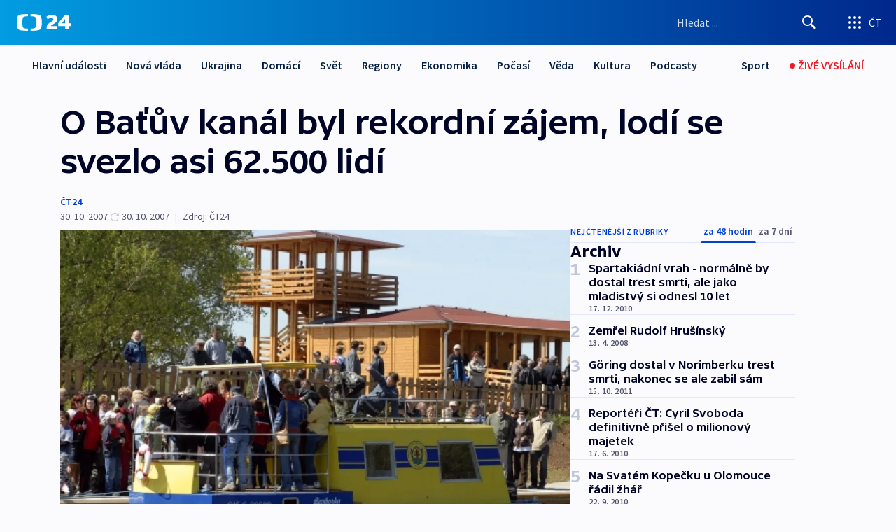

--- FILE ---
content_type: text/html; charset=utf-8
request_url: https://ct24.ceskatelevize.cz/clanek/archiv/o-batuv-kanal-byl-rekordni-zajem-lodi-se-svezlo-asi-62-500-lidi-252669
body_size: 52378
content:
<!DOCTYPE html><html lang="cs" data-sentry-element="Html" data-sentry-component="MyDocument" data-sentry-source-file="_document.tsx"><head data-sentry-element="Head" data-sentry-source-file="_document.tsx"><meta charSet="utf-8"/><meta content="initial-scale=1.0, width=device-width" name="viewport" data-sentry-element="meta" data-sentry-source-file="_app.tsx"/><meta name="publisher" content="ČT24, Česká televize" data-sentry-element="meta" data-sentry-source-file="_app.tsx"/><meta name="language" content="cs" data-sentry-element="meta" data-sentry-source-file="_app.tsx"/><meta name="theme-color" content="#ffffff" data-sentry-element="meta" data-sentry-source-file="_app.tsx"/><link rel="icon" href="/static/favicon.ico" sizes="any"/><link rel="icon" type="image/svg+xml" href="/static/favicon.svg"/><link rel="icon" type="image/png" href="/static/favicon.png"/><link rel="apple-touch-icon" href="/static/apple-touch-icon.png"/><link rel="manifest" href="/static/manifest.json"/><link rel="canonical" href="https://ct24.ceskatelevize.cz/clanek/archiv/o-batuv-kanal-byl-rekordni-zajem-lodi-se-svezlo-asi-62-500-lidi-252669"/><link rel="stylesheet" href="https://ctfs.ceskatelevize.cz/static/scripts/cmp/v2.1/orestbida/brands/ct24-light.css"/><title>O Baťův kanál byl rekordní zájem, lodí se svezlo asi 62.500 lidí — ČT24 — Česká televize</title><meta name="description" content="Zlín - Rekordní počet lidí zavítal letos na unikátní vodní cestu Baťův kanál, celkem jich bylo asi 62.500. Zatím největší zájem o turistickou atrakci byl v roce 2004, kdy se lodí svezlo zhruba 56.800 lidí, uvedl ředitel obecně prospěšné společnosti Baťův kanál Vojtěch Bártek. Podle něj se návštěvnost zvýšila například kvůli propagaci, příznivému počasí či rostoucí nabídce služeb. Plavební sezona trvá od května do září."/><meta name="robots" content="index, follow"/><meta name="author" content="ČT24"/><meta property="og:title" content="O Baťův kanál byl rekordní zájem, lodí se svezlo asi 62.500 lidí"/><meta property="og:description" content="Zlín - Rekordní počet lidí zavítal letos na unikátní vodní cestu Baťův kanál, celkem jich bylo asi 62.500. Zatím největší zájem o turistickou atrakci byl v roce 2004, kdy se lodí svezlo zhruba 56.800 lidí, uvedl ředitel obecně prospěšné společnosti Baťův kanál Vojtěch Bártek. Podle něj se návštěvnost zvýšila například kvůli propagaci, příznivému počasí či rostoucí nabídce služeb. Plavební sezona trvá od května do září."/><meta property="og:image" content="https://fs2-ct24.ceskatelevize.cz/image/[base64].jpg?width=1280"/><meta property="og:type" content="article"/><script type="application/ld+json">{"@context":"https://schema.org","@type":"Article","headline":"O Baťův kanál byl rekordní zájem, lodí se svezlo asi 62.500 lidí","description":"Zlín - Rekordní počet lidí zavítal letos na unikátní vodní cestu Baťův kanál, celkem jich bylo asi 62.500. Zatím největší zájem o turistickou atrakci byl v roce 2004, kdy se lodí svezlo zhruba 56.800 lidí, uvedl ředitel obecně prospěšné společnosti Baťův kanál Vojtěch Bártek. Podle něj se návštěvnost zvýšila například kvůli propagaci, příznivému počasí či rostoucí nabídce služeb. Plavební sezona trvá od května do září.","datePublished":"2007-10-30T14:47:00+01:00","dateModified":"2007-10-30T16:51:00+01:00","author":[{"@type":"Person","name":"ČT24"}],"publisher":{"@type":"Organization","name":"ČT24 - Česká televize","logo":{"@type":"ImageObject","url":"https://ctfs.ceskatelevize.cz/static/channels/ct24.svg"}},"image":["https://fs2-ct24.ceskatelevize.cz/image/[base64].jpg?width=1024",{"@type":"ImageObject","url":"https://fs2-ct24.ceskatelevize.cz/image/[base64].jpg?width=1024","caption":"Baťův kanál","creditText":"Zdroj: ČT24"}],"mainEntityOfPage":{"@type":"WebPage","@id":"https://ct24.ceskatelevize.cz/clanek/archiv/o-batuv-kanal-byl-rekordni-zajem-lodi-se-svezlo-asi-62-500-lidi-252669"},"keywords":"Archiv, ČT24"}</script><meta name="next-head-count" content="21"/><script id="google-tag-manager" nonce="NzliODkzMTAtYjExMS00NzE5LTg1NTEtNjA0ZjlhNTk4MTdl" data-sentry-element="Script" data-sentry-source-file="_document.tsx" data-nscript="beforeInteractive">
                        var dataLayer = dataLayer || [];dataLayer.push({
                            "page": { "section": "24" },
                            "app": {"version": "1.73.8", "platform": "Web"}
                        });

                        (function(w,d,s,l,i){w[l]=w[l]||[];w[l].push({'gtm.start':
                        new Date().getTime(),event:'gtm.js'});var f=d.getElementsByTagName(s)[0],
                        j=d.createElement(s),dl=l!='dataLayer'?'&l='+l:'';j.async=true;j.src=
                        'https://www.googletagmanager.com/gtm.js?id='+i+dl;var n=d.querySelector('[nonce]');
                        n&&j.setAttribute('nonce',n.nonce||n.getAttribute('nonce'));f.parentNode.insertBefore(j,f);
                        })(window,document,'script','dataLayer','GTM-WR543Z2');
                  </script><link nonce="NzliODkzMTAtYjExMS00NzE5LTg1NTEtNjA0ZjlhNTk4MTdl" rel="preload" href="/_next/static/css/eb0e2c75f8046766.css" as="style"/><link nonce="NzliODkzMTAtYjExMS00NzE5LTg1NTEtNjA0ZjlhNTk4MTdl" rel="stylesheet" href="/_next/static/css/eb0e2c75f8046766.css" data-n-g=""/><link nonce="NzliODkzMTAtYjExMS00NzE5LTg1NTEtNjA0ZjlhNTk4MTdl" rel="preload" href="/_next/static/css/cf23267297961e52.css" as="style"/><link nonce="NzliODkzMTAtYjExMS00NzE5LTg1NTEtNjA0ZjlhNTk4MTdl" rel="stylesheet" href="/_next/static/css/cf23267297961e52.css" data-n-p=""/><link nonce="NzliODkzMTAtYjExMS00NzE5LTg1NTEtNjA0ZjlhNTk4MTdl" rel="preload" href="/_next/static/css/b5b3546fd1e0f7d1.css" as="style"/><link nonce="NzliODkzMTAtYjExMS00NzE5LTg1NTEtNjA0ZjlhNTk4MTdl" rel="stylesheet" href="/_next/static/css/b5b3546fd1e0f7d1.css" data-n-p=""/><noscript data-n-css="NzliODkzMTAtYjExMS00NzE5LTg1NTEtNjA0ZjlhNTk4MTdl"></noscript><script defer="" nonce="NzliODkzMTAtYjExMS00NzE5LTg1NTEtNjA0ZjlhNTk4MTdl" nomodule="" src="/_next/static/chunks/polyfills-42372ed130431b0a.js"></script><script src="/_next/static/chunks/webpack-9d436da92b284dc9.js" nonce="NzliODkzMTAtYjExMS00NzE5LTg1NTEtNjA0ZjlhNTk4MTdl" defer=""></script><script src="/_next/static/chunks/framework-df2fc3d29a08040c.js" nonce="NzliODkzMTAtYjExMS00NzE5LTg1NTEtNjA0ZjlhNTk4MTdl" defer=""></script><script src="/_next/static/chunks/main-39313285097fd8c9.js" nonce="NzliODkzMTAtYjExMS00NzE5LTg1NTEtNjA0ZjlhNTk4MTdl" defer=""></script><script src="/_next/static/chunks/pages/_app-47a8a81abe7733c6.js" nonce="NzliODkzMTAtYjExMS00NzE5LTg1NTEtNjA0ZjlhNTk4MTdl" defer=""></script><script src="/_next/static/chunks/2852872c-095e82de10fae69e.js" nonce="NzliODkzMTAtYjExMS00NzE5LTg1NTEtNjA0ZjlhNTk4MTdl" defer=""></script><script src="/_next/static/chunks/75fc9c18-c433d48982ca9a30.js" nonce="NzliODkzMTAtYjExMS00NzE5LTg1NTEtNjA0ZjlhNTk4MTdl" defer=""></script><script src="/_next/static/chunks/86-353db38eb9faeaaf.js" nonce="NzliODkzMTAtYjExMS00NzE5LTg1NTEtNjA0ZjlhNTk4MTdl" defer=""></script><script src="/_next/static/chunks/1509-4afa60b80d17ef4b.js" nonce="NzliODkzMTAtYjExMS00NzE5LTg1NTEtNjA0ZjlhNTk4MTdl" defer=""></script><script src="/_next/static/chunks/8460-92487105c425564e.js" nonce="NzliODkzMTAtYjExMS00NzE5LTg1NTEtNjA0ZjlhNTk4MTdl" defer=""></script><script src="/_next/static/chunks/1717-e987c59798af39f8.js" nonce="NzliODkzMTAtYjExMS00NzE5LTg1NTEtNjA0ZjlhNTk4MTdl" defer=""></script><script src="/_next/static/chunks/608-61f15136e3e80c7d.js" nonce="NzliODkzMTAtYjExMS00NzE5LTg1NTEtNjA0ZjlhNTk4MTdl" defer=""></script><script src="/_next/static/chunks/7444-e60ad12959b52b0e.js" nonce="NzliODkzMTAtYjExMS00NzE5LTg1NTEtNjA0ZjlhNTk4MTdl" defer=""></script><script src="/_next/static/chunks/3028-ba2a8d82ec1582b5.js" nonce="NzliODkzMTAtYjExMS00NzE5LTg1NTEtNjA0ZjlhNTk4MTdl" defer=""></script><script src="/_next/static/chunks/4035-8e9f8e7f61c25e84.js" nonce="NzliODkzMTAtYjExMS00NzE5LTg1NTEtNjA0ZjlhNTk4MTdl" defer=""></script><script src="/_next/static/chunks/2990-59520cf8d197b73c.js" nonce="NzliODkzMTAtYjExMS00NzE5LTg1NTEtNjA0ZjlhNTk4MTdl" defer=""></script><script src="/_next/static/chunks/pages/article/%5B...slug%5D-952bc5b55d16dac3.js" nonce="NzliODkzMTAtYjExMS00NzE5LTg1NTEtNjA0ZjlhNTk4MTdl" defer=""></script><script src="/_next/static/Z-Fvt_APwofeyyCl6jn-t/_buildManifest.js" nonce="NzliODkzMTAtYjExMS00NzE5LTg1NTEtNjA0ZjlhNTk4MTdl" defer=""></script><script src="/_next/static/Z-Fvt_APwofeyyCl6jn-t/_ssgManifest.js" nonce="NzliODkzMTAtYjExMS00NzE5LTg1NTEtNjA0ZjlhNTk4MTdl" defer=""></script><style nonce="NzliODkzMTAtYjExMS00NzE5LTg1NTEtNjA0ZjlhNTk4MTdl">.ctg-footer__social {
  color: #6f6f6f;
  display: flex;
  font-size: 1rem;
  align-items: center;
  font-family: SourceSansPro, sans-serif;
  line-height: 1.375rem;
  letter-spacing: 0;
  justify-content: center;
}
.ctg-footer__social-title {
  margin: 0;
  display: none;
  white-space: nowrap;
}
@media (min-width: 768px) {
  .ctg-footer__social-title {
    display: initial;
  }
}
  .ctg-footer__social-title.darkMode {
    color: rgba(255, 255, 255, 0.8);
  }
  .ctg-footer__social-list {
    margin: 0 0 16px 0;
    display: flex;
    padding: 0;
    list-style: none;
  }
@media (min-width: 768px) {
  .ctg-footer__social-list {
    margin: 0 0 0 15px;
  }
}
  .ctg-footer__social-list-item {
    width: 52px;
    margin: 0 4px;
    text-align: center;
  }
@media (min-width: 414px) {
  .ctg-footer__social-list-item {
    width: 64px;
  }
}
  .ctg-footer__social-list-item:first-child {
    margin-left: 0;
  }
  .ctg-footer__social-list-item:last-child {
    margin-right: 0;
  }
  .ctg-footer__social-list-item:hover {
    cursor: pointer;
    text-decoration: underline;
  }
  .ctg-footer__social-list-item:hover img.ctg-footer__icon-no-hover {
    display: none;
  }
  .ctg-footer__social-list-item:hover img.ctg-footer__icon-hover {
    display: block;
  }
  .ctg-footer__social-list-item img {
    width: 36px;
    height: 36px;
    margin: auto;
  }
@media (min-width: 768px) {
  .ctg-footer__social-list-item {
    width: initial;
  }
}
@media (min-width: 768px) {
  .ctg-footer__social-list-item img {
    width: 32px;
    height: 32px;
  }
}
  .ctg-footer__icon-hover {
    display: none;
  }
  .ctg-footer__icon-no-hover {
    display: block;
  }
  .ctg-footer__social-list-item-title {
    color: #6f6f6f;
    font-size: 0.75rem;
    font-family: SourceSansPro, sans-serif;
    font-weight: 400;
    line-height: 18px;
    white-space: nowrap;
    letter-spacing: 0.0375rem;
    text-transform: initial;
  }
@media (min-width: 768px) {
  .ctg-footer__social-list-item-title {
    display: none;
  }
}
  .ctg-footer__social-item-link {
    display: block;
    text-decoration: none;
  }
  .ctg-footer__channels-list {
    width: 100%;
    margin: 0;
    display: none;
    padding: 0;
    list-style: none;
  }
@media (min-width: 768px) {
  .ctg-footer__channels-list {
    display: flex;
  }
}
@media (min-width: 1024px) {
  .ctg-footer__channels-list {
    flex-wrap: wrap;
  }
}
  .ctg-footer__channels-list-item {
    flex: 1 1 auto;
    display: flex;
    margin-bottom: 40px;
    justify-content: center;
  }
@media (min-width: 1024px) {
  .ctg-footer__channels-list-item {
    flex: 0 1 30%;
    justify-content: start;
  }
}
  .ctg-footer__channels-list-item img {
    height: 20px;
  }
@media (min-width: 1024px) {
  .ctg-footer__channels-list-item img {
    height: 24px;
  }
}
  .ctg-footer__sr-only {
    top: auto;
    left: -10000px;
    width: 1px;
    height: 1px;
    overflow: hidden;
    position: absolute;
  }
  .ctg-footer__sub-footer {
    color: #6f6f6f;
    display: flex;
    font-size: 0.875rem;
    font-family: SourceSansPro, sans-serif;
    font-weight: 400;
    line-height: 1.25rem;
    letter-spacing: 0;
    text-transform: initial;
    justify-content: space-between;
  }
  .ctg-footer__sub-footer a {
    color: #041e42;
    transition: color 300ms ease-in;
    text-decoration: none;
  }
  .ctg-footer__sub-footer p {
    margin: 0;
  }
@media (max-width: 413px) {
  .ctg-footer__sub-footer div:first-child span:first-of-type {
    display: block;
  }
}
  .ctg-footer__sub-footer.darkMode span, .ctg-footer__sub-footer.darkMode a {
    color: rgba(255, 255, 255, 0.8);
  }
  .ctg-footer__sub-footer.darkMode p:first-child {
    color: rgba(255, 255, 255, 0.6);
  }
  .ctg-footer__sub-footer a:hover {
    text-decoration: underline;
  }
  .ctg-footer__separator {
    margin: 0px 7px;
  }
@media (max-width: 413px) {
  .ctg-footer__hidden {
    display: none;
  }
}
  .ctg-footer__right-column {
    display: none;
  }
@media (min-width: 768px) {
  .ctg-footer__right-column {
    display: flex;
  }
}
  .ctg-footer__contacts {
    color: #6f6f6f;
    font-size: 1rem;
    text-align: left;
    font-family: SourceSansPro, sans-serif;
    line-height: 20px;
    letter-spacing: 0;
  }
  .ctg-footer__contacts a {
    color: #041e42;
    transition: color 300ms ease-in;
    text-decoration: none;
  }
@media (min-width: 768px) and (max-width: 1023px) {
  .ctg-footer__contacts {
    text-align: center;
  }
}
  .ctg-footer__contacts a:hover {
    text-decoration: underline;
  }
  .ctg-footer__contacts-list {
    margin: 0;
    display: flex;
    flex-direction: column;
    justify-content: center;
  }
@media (min-width: 768px) {
  .ctg-footer__contacts-list {
    flex-direction: row;
  }
}
@media (min-width: 1024px) {
  .ctg-footer__contacts-list {
    justify-content: start;
  }
}
  .ctg-footer__contacts-list.darkMode span {
    color: #FFFFFF;
  }
  .ctg-footer__contacts-link {
    color: #041e42;
    margin: 0 0 0 0;
    display: flex;
    align-self: flex-start;
    line-height: 22px;
    align-content: center;
  }
  .ctg-footer__contacts-link img {
    margin-right: 10px;
  }
  .ctg-footer__contacts-link:first-child {
    margin: 0 0 18px 0;
  }
@media (min-width: 768px) {
  .ctg-footer__contacts-link:first-child {
    margin-right: 26px;
  }
}
  .ctg-footer__strong {
    font-family: SourceSansPro, sans-serif;
    font-weight: 600;
  }
  .ctg-footer__opening-hours {
    color: #000;
    margin: 0 0 16px 0;
  }
  .ctg-footer__opening-hours span:last-child {
    color: #6f6f6f;
    display: inline-block;
    margin-top: 8px;
  }
  .ctg-footer__opening-hours.darkMode span:first-child {
    color: #FFFFFF;
  }
  .ctg-footer__opening-hours.darkMode span:last-child {
    color: rgba(255, 255, 255, 0.8);
  }
  .footer-0-2-1 {  }
  .footer-0-2-1.darkMode {  }
  .footer-0-2-1 hr {
    opacity: 1;
  }
  .wrapper-0-2-2 {
    margin: 0 auto;
    display: grid;
    padding: 32px 16px 24px 16px;
  }
@media (min-width: 768px) {
  .wrapper-0-2-2 {
    padding: 48px 24px 32px 24px;
    grid-row-gap: 0px;
    grid-column-gap: 0px;
    grid-template-rows: repeat(6, auto);
    grid-template-columns: repeat(2, auto);
  }
}
@media (min-width: 1024px) {
  .wrapper-0-2-2 {
    grid-template-rows: repeat(6, auto);
  }
}
  .wrapper-0-2-2 a:focus {
    outline: none;
    box-shadow: 0px 0px 0px 2px #60a0ff;
    border-radius: 4px;
  }
  .logo-0-2-3 {
    display: block;
    justify-self: start;
    margin-bottom: 24px;
  }
  .logo-0-2-3 img {
    height: 24px;
  }
@media (min-width: 768px) {
  .logo-0-2-3 {
    grid-area: 1 / 1 / 2 / 2;
    margin-bottom: 40px;
  }
}
@media (min-width: 1024px) {
  .logo-0-2-3 {
    margin-bottom: 56px;
  }
}
@media (min-width: 768px) {
  .logo-0-2-3 img {
    height: 32px;
  }
}
  .social-0-2-4 {  }
@media (min-width: 768px) {
  .social-0-2-4 {
    grid-area: 1 / 2 / 1 / 3;
    align-self: flex-start;
    justify-content: flex-end;
  }
}
  .contacts-0-2-5 {
    margin-bottom: 22px;
  }
@media (min-width: 768px) {
  .contacts-0-2-5 {
    grid-area: 4 / 1 / 4 / 3;
  }
}
@media (min-width: 1024px) {
  .contacts-0-2-5 {
    grid-area: 3 / 2 / 3 / 3;
  }
}
  .channels-0-2-6 {  }
@media (min-width: 768px) {
  .channels-0-2-6 {
    grid-area: 3 / 1 / 3 / 3;
  }
}
@media (min-width: 1024px) {
  .channels-0-2-6 {
    grid-area: 2 / 2 / 2 / 3;
    align-self: start;
    margin-bottom: 11px;
  }
}
  .divider-0-2-7 {
    width: 100%;
    border: none;
    height: 1px;
    margin: 0 0 16px 0;
    background-color: #e0e0e0;
  }
@media (min-width: 768px) {
  .divider-0-2-7 {
    margin: 0 0 24px 0;
    grid-area: 5 / 1 / 5 / 3;
  }
}
@media (min-width: 1024px) {
  .divider-0-2-7 {
    grid-area: 5 / 1 / 5 / 3;
  }
}
  .dividerMedium-0-2-8 {
    margin: 0 0 16px 0;
  }
  .dividerLow-0-2-9 {
    margin: 0 0 20px 0;
  }
@media (min-width: 768px) {
  .dividerLow-0-2-9 {
    margin: 0 0 12px 0;
  }
}
  .dividerMobile-0-2-10 {  }
@media (min-width: 768px) {
  .dividerMobile-0-2-10 {
    display: none;
  }
}
  .linkList-0-2-11 {
    margin: 0 0 20px 0;
    display: flex;
    padding: 0;
    row-gap: 18px;
    flex-wrap: wrap;
    font-size: 1rem;
    list-style: none;
    font-family: SourceSansPro, sans-serif;
    line-height: 1.375rem;
    letter-spacing: 0;
  }
  .linkList-0-2-11 a {
    color: #041e42;
    transition: color 300ms ease-in;
    text-decoration: none;
  }
@media (min-width: 768px) {
  .linkList-0-2-11 {
    margin: 0 0 40px 0;
    display: grid;
    grid-column: 1 / 3;
    grid-template-columns: repeat(3, 1fr);
  }
  .linkList-0-2-11 #tvProgram {
    grid-area: 1 / 1;
  }
  .linkList-0-2-11 #ziveVysilani {
    grid-area: 2 / 1;
  }
  .linkList-0-2-11 #tvPoplatky {
    grid-area: 3 / 1;
  }
  .linkList-0-2-11 #teletext {
    grid-area: 4 / 1;
  }
  .linkList-0-2-11 #podcasty {
    grid-area: 5 / 1;
  }
  .linkList-0-2-11 #pocasi {
    grid-area: 1 / 2;
  }
  .linkList-0-2-11 #eshop {
    grid-area: 2 / 2;
  }
  .linkList-0-2-11 #mobilniAplikace {
    grid-area: 3 / 2;
  }
  .linkList-0-2-11 #vseoCt {
    grid-area: 4 / 2;
  }
  .linkList-0-2-11 #studioBrno {
    grid-area: 2 / 3;
  }
  .linkList-0-2-11 #proMedia {
    grid-area: 5 / 2;
  }
  .linkList-0-2-11 #studioOstrava {
    grid-area: 1 / 3;
  }
  .linkList-0-2-11 #radaCt {
    grid-area: 6 / 1;
  }
  .linkList-0-2-11 #kariera {
    grid-area: 3 / 3;
  }
  .linkList-0-2-11 #casteDotazy {
    grid-area: 4 / 3;
  }
  .linkList-0-2-11 #kontakty {
    grid-area: 5 / 3;
  }
}
@media (min-width: 1024px) {
  .linkList-0-2-11 {
    margin: 0 0 32px 0;
    display: flex;
    row-gap: 10px;
    grid-area: 2 / 1 / 5 / 2;
  }
}
  .linkList-0-2-11.darkMode {  }
  .linkList-0-2-11.darkMode a {
    color: #FFFFFF;
  }
  .linkList-0-2-11 a:hover {
    text-decoration: underline;
  }
  .linkListItem-0-2-12 {
    flex: 0 1 45%;
    line-height: 22px;
  }
@media (min-width: 768px) {
  .linkListItem-0-2-12 {
    flex: 0 1 33%;
  }
}
@media (min-width: 1024px) {
  .linkListItem-0-2-12 {
    flex: 0 1 50%;
  }
}
  .subFooter-0-2-13 {  }
@media (min-width: 768px) {
  .subFooter-0-2-13 {
    grid-area: 6 / 1 / 6 / 3;
  }
}
  .srOnly-0-2-14 {
    top: auto;
    left: -10000px;
    width: 1px;
    height: 1px;
    overflow: hidden;
    position: absolute;
  }
  .footer-d17-0-2-15 {
    background: #f4f4f4;
  }
  .footer-d17-0-2-15.darkMode {
    background: #001830;
  }
  .wrapper-d18-0-2-16 {
    max-width: 1216px;
  }
  .ctg-header__wrapper {
    width: 100%;
    content: a;
    box-sizing: border-box;
    background-color: #fff;
  }
  .ctg-header__document-disable-scroll-local {  }
@media screen and (max-width: 767px) {
  .ctg-header__document-disable-scroll-local {
    overflow: hidden !important;
    touch-action: none;
    overscroll-behavior: none;
    -webkit-overflow-scrolling: none;
  }
}
  .ctg-header__body-disable-scroll-local {  }
@media screen and (max-width: 767px) {
  .ctg-header__body-disable-scroll-local {
    overflow: hidden !important;
    touch-action: none;
    overscroll-behavior: none;
    -webkit-overflow-scrolling: none;
  }
}
  .ctg-header__document-disable-scroll-global {  }
@media screen and (max-width: 427px) {
  .ctg-header__document-disable-scroll-global {
    overflow: hidden !important;
    touch-action: none;
    overscroll-behavior: none;
    -webkit-overflow-scrolling: none;
  }
}
  .ctg-header__body-disable-scroll-global {  }
@media screen and (max-width: 427px) {
  .ctg-header__body-disable-scroll-global {
    overflow: hidden !important;
    touch-action: none;
    overscroll-behavior: none;
    -webkit-overflow-scrolling: none;
  }
}
  .ctg-header__document-disable-scroll-local-d2 {  }
@media screen and (max-width: 767px) {
  .ctg-header__document-disable-scroll-local-d2 {
    padding-right: 0px !important;
  }
}
  .ctg-header__document-disable-scroll-global-d4 {  }
@media screen and (max-width: 427px) {
  .ctg-header__document-disable-scroll-global-d4 {
    padding-right: 0px !important;
  }
}
  .ctg-header__inset-focus-visible {  }
  .ctg-header__context-menu-item-disabled {  }
  .ctg-header__context-menu-item.ctg-header__context-menu-item-disabled .ctg-header__context-menu-item-link, .ctg-header__context-menu-item.ctg-header__context-menu-item-disabled .ctg-header__context-menu-item-link:hover {
    cursor: auto;
  }
  .ctg-header__context-menu-item-active {  }
  .ctg-header__context-menu-item.ctg-header__context-menu-item-active .ctg-header__context-menu-item-link {
    cursor: default;
    font-family: SourceSansPro, sans-serif;
    font-weight: 600;
  }
  .ctg-header__context-menu-item-link {
    display: flex;
    padding: 9px 26px 9px;
    font-size: 1rem;
    align-items: center;
    font-family: SourceSansPro, sans-serif;
    line-height: 1.375rem;
    letter-spacing: 0;
    vertical-align: sub;
  }
  .ctg-header__context-menu-item:not(.ctg-header__context-menu-item-disabled) .ctg-header__context-menu-item-link:hover {  }
  .ctg-header__context-menu-item-link:hover {
    text-decoration: none;
  }
  .ctg-header__profile-name {  }
  .ctg-header__profile-name + ul li:first-child .ctg-header__context-menu-item-link {
    padding: 0 24px 9px;
  }
  .ctg-header__profile-name + ul li:first-child .ctg-header__context-menu-item-link:hover {
    text-decoration: underline;
    background-color: #fff;
  }
  .ctg-header__context-menu-item-link-is-not {  }
  .ctg-header__context-menu-item-link.ctg-header__context-menu-item-link-is-not {
    outline: none;
  }
  .ctg-header__context-menu-item-link.ctg-header__context-menu-item-link-is-not.focus-visible {
    box-shadow: 0px 0px 0px 2px #60a0ff;
  }
  .ctg-header__context-menu-item {
    color: #393939;
    width: 100%;
    padding: 0;
    max-width: 100%;
    list-style: none;
  }
  .ctg-header__context-menu-item > span {
    display: flex;
    align-items: center;
  }
  .ctg-header__context-menu-item > span > svg {
    fill: currentColor;
    flex: 0 0 auto;
    width: 20px;
    height: 20px;
    margin: 0 8px 0 -28px;
  }
  .ctg-header__context-menu-icon {
    width: 20px;
    display: flex;
    align-items: center;
    margin-right: 18px;
  }
  .ctg-header__context-menu-item-disabled-d0 {  }
  .ctg-header__context-menu-item.ctg-header__context-menu-item-disabled-d0 .ctg-header__context-menu-item-link, .ctg-header__context-menu-item.ctg-header__context-menu-item-disabled-d0 .ctg-header__context-menu-item-link:hover {
    background-color: transparent;
    color: #8d8d8d;
  }
  .ctg-header__context-menu-item-active-d1 {  }
  .ctg-header__context-menu-item.ctg-header__context-menu-item-active-d1 .ctg-header__context-menu-item-link {
    color: #000000;
  }
  .ctg-header__context-menu-item-link-d2 {
    color: #041e42;
  }
  .ctg-header__context-menu-item:not(.ctg-header__context-menu-item-disabled) .ctg-header__context-menu-item-link-d2:hover {
    color: #000000;
    background-color: #f4f4f4;
  }
  .ctg-header__context-menu-item-disabled-d3 {  }
  .ctg-header__context-menu-item.ctg-header__context-menu-item-disabled-d3 .ctg-header__context-menu-item-link, .ctg-header__context-menu-item.ctg-header__context-menu-item-disabled-d3 .ctg-header__context-menu-item-link:hover {
    background-color: transparent;
    color: #8d8d8d;
  }
  .ctg-header__context-menu-item-active-d4 {  }
  .ctg-header__context-menu-item.ctg-header__context-menu-item-active-d4 .ctg-header__context-menu-item-link {
    color: #000000;
  }
  .ctg-header__context-menu-item-link-d5 {
    color: #041e42;
  }
  .ctg-header__context-menu-item:not(.ctg-header__context-menu-item-disabled) .ctg-header__context-menu-item-link-d5:hover {
    color: #000000;
    background-color: #f4f4f4;
  }
  .ctg-header__context-menu-item-disabled-d6 {  }
  .ctg-header__context-menu-item.ctg-header__context-menu-item-disabled-d6 .ctg-header__context-menu-item-link, .ctg-header__context-menu-item.ctg-header__context-menu-item-disabled-d6 .ctg-header__context-menu-item-link:hover {
    background-color: transparent;
    color: #8d8d8d;
  }
  .ctg-header__context-menu-item-active-d7 {  }
  .ctg-header__context-menu-item.ctg-header__context-menu-item-active-d7 .ctg-header__context-menu-item-link {
    color: #000000;
  }
  .ctg-header__context-menu-item-link-d8 {
    color: #041e42;
  }
  .ctg-header__context-menu-item:not(.ctg-header__context-menu-item-disabled) .ctg-header__context-menu-item-link-d8:hover {
    color: #000000;
    background-color: #f4f4f4;
  }
  .ctg-header__context-menu-item-disabled-d9 {  }
  .ctg-header__context-menu-item.ctg-header__context-menu-item-disabled-d9 .ctg-header__context-menu-item-link, .ctg-header__context-menu-item.ctg-header__context-menu-item-disabled-d9 .ctg-header__context-menu-item-link:hover {
    background-color: transparent;
    color: #8d8d8d;
  }
  .ctg-header__context-menu-item-active-d10 {  }
  .ctg-header__context-menu-item.ctg-header__context-menu-item-active-d10 .ctg-header__context-menu-item-link {
    color: #000000;
  }
  .ctg-header__context-menu-item-link-d11 {
    color: #041e42;
  }
  .ctg-header__context-menu-item:not(.ctg-header__context-menu-item-disabled) .ctg-header__context-menu-item-link-d11:hover {
    color: #000000;
    background-color: #f4f4f4;
  }
  .ctg-header__context-menu-item-disabled-d12 {  }
  .ctg-header__context-menu-item.ctg-header__context-menu-item-disabled-d12 .ctg-header__context-menu-item-link, .ctg-header__context-menu-item.ctg-header__context-menu-item-disabled-d12 .ctg-header__context-menu-item-link:hover {
    background-color: transparent;
    color: #8d8d8d;
  }
  .ctg-header__context-menu-item-active-d13 {  }
  .ctg-header__context-menu-item.ctg-header__context-menu-item-active-d13 .ctg-header__context-menu-item-link {
    color: #000000;
  }
  .ctg-header__context-menu-item-link-d14 {
    color: #041e42;
  }
  .ctg-header__context-menu-item:not(.ctg-header__context-menu-item-disabled) .ctg-header__context-menu-item-link-d14:hover {
    color: #000000;
    background-color: #f4f4f4;
  }
  .ctg-header__context-menu-item-disabled-d15 {  }
  .ctg-header__context-menu-item.ctg-header__context-menu-item-disabled-d15 .ctg-header__context-menu-item-link, .ctg-header__context-menu-item.ctg-header__context-menu-item-disabled-d15 .ctg-header__context-menu-item-link:hover {
    background-color: transparent;
    color: #8d8d8d;
  }
  .ctg-header__context-menu-item-active-d16 {  }
  .ctg-header__context-menu-item.ctg-header__context-menu-item-active-d16 .ctg-header__context-menu-item-link {
    color: #000000;
  }
  .ctg-header__context-menu-item-link-d17 {
    color: #041e42;
  }
  .ctg-header__context-menu-item:not(.ctg-header__context-menu-item-disabled) .ctg-header__context-menu-item-link-d17:hover {
    color: #000000;
    background-color: #f4f4f4;
  }
  .ctg-header__context-menu-item-disabled-d18 {  }
  .ctg-header__context-menu-item.ctg-header__context-menu-item-disabled-d18 .ctg-header__context-menu-item-link, .ctg-header__context-menu-item.ctg-header__context-menu-item-disabled-d18 .ctg-header__context-menu-item-link:hover {
    background-color: transparent;
    color: #8d8d8d;
  }
  .ctg-header__context-menu-item-active-d19 {  }
  .ctg-header__context-menu-item.ctg-header__context-menu-item-active-d19 .ctg-header__context-menu-item-link {
    color: #000000;
  }
  .ctg-header__context-menu-item-link-d20 {
    color: #041e42;
  }
  .ctg-header__context-menu-item:not(.ctg-header__context-menu-item-disabled) .ctg-header__context-menu-item-link-d20:hover {
    color: #000000;
    background-color: #f4f4f4;
  }
  .ctg-header__context-menu-item-disabled-d21 {  }
  .ctg-header__context-menu-item.ctg-header__context-menu-item-disabled-d21 .ctg-header__context-menu-item-link, .ctg-header__context-menu-item.ctg-header__context-menu-item-disabled-d21 .ctg-header__context-menu-item-link:hover {
    background-color: transparent;
    color: #8d8d8d;
  }
  .ctg-header__context-menu-item-active-d22 {  }
  .ctg-header__context-menu-item.ctg-header__context-menu-item-active-d22 .ctg-header__context-menu-item-link {
    color: #000000;
  }
  .ctg-header__context-menu-item-link-d23 {
    color: #041e42;
  }
  .ctg-header__context-menu-item:not(.ctg-header__context-menu-item-disabled) .ctg-header__context-menu-item-link-d23:hover {
    color: #000000;
    background-color: #f4f4f4;
  }
  .ctg-header__context-menu-item-disabled-d24 {  }
  .ctg-header__context-menu-item.ctg-header__context-menu-item-disabled-d24 .ctg-header__context-menu-item-link, .ctg-header__context-menu-item.ctg-header__context-menu-item-disabled-d24 .ctg-header__context-menu-item-link:hover {
    background-color: transparent;
    color: #8d8d8d;
  }
  .ctg-header__context-menu-item-active-d25 {  }
  .ctg-header__context-menu-item.ctg-header__context-menu-item-active-d25 .ctg-header__context-menu-item-link {
    color: #000000;
  }
  .ctg-header__context-menu-item-link-d26 {
    color: #041e42;
  }
  .ctg-header__context-menu-item:not(.ctg-header__context-menu-item-disabled) .ctg-header__context-menu-item-link-d26:hover {
    color: #000000;
    background-color: #f4f4f4;
  }
  .ctg-header__context-menu-item-disabled-d27 {  }
  .ctg-header__context-menu-item.ctg-header__context-menu-item-disabled-d27 .ctg-header__context-menu-item-link, .ctg-header__context-menu-item.ctg-header__context-menu-item-disabled-d27 .ctg-header__context-menu-item-link:hover {
    background-color: transparent;
    color: #8d8d8d;
  }
  .ctg-header__context-menu-item-active-d28 {  }
  .ctg-header__context-menu-item.ctg-header__context-menu-item-active-d28 .ctg-header__context-menu-item-link {
    color: #000000;
  }
  .ctg-header__context-menu-item-link-d29 {
    color: #041e42;
  }
  .ctg-header__context-menu-item:not(.ctg-header__context-menu-item-disabled) .ctg-header__context-menu-item-link-d29:hover {
    color: #000000;
    background-color: #f4f4f4;
  }
  .ctg-header__context-menu-item-disabled-d30 {  }
  .ctg-header__context-menu-item.ctg-header__context-menu-item-disabled-d30 .ctg-header__context-menu-item-link, .ctg-header__context-menu-item.ctg-header__context-menu-item-disabled-d30 .ctg-header__context-menu-item-link:hover {
    background-color: transparent;
    color: #8d8d8d;
  }
  .ctg-header__context-menu-item-active-d31 {  }
  .ctg-header__context-menu-item.ctg-header__context-menu-item-active-d31 .ctg-header__context-menu-item-link {
    color: #000000;
  }
  .ctg-header__context-menu-item-link-d32 {
    color: #041e42;
  }
  .ctg-header__context-menu-item:not(.ctg-header__context-menu-item-disabled) .ctg-header__context-menu-item-link-d32:hover {
    color: #000000;
    background-color: #f4f4f4;
  }
  .ctg-header__context-menu-item-disabled-d33 {  }
  .ctg-header__context-menu-item.ctg-header__context-menu-item-disabled-d33 .ctg-header__context-menu-item-link, .ctg-header__context-menu-item.ctg-header__context-menu-item-disabled-d33 .ctg-header__context-menu-item-link:hover {
    background-color: transparent;
    color: #8d8d8d;
  }
  .ctg-header__context-menu-item-active-d34 {  }
  .ctg-header__context-menu-item.ctg-header__context-menu-item-active-d34 .ctg-header__context-menu-item-link {
    color: #000000;
  }
  .ctg-header__context-menu-item-link-d35 {
    color: #041e42;
  }
  .ctg-header__context-menu-item:not(.ctg-header__context-menu-item-disabled) .ctg-header__context-menu-item-link-d35:hover {
    color: #000000;
    background-color: #f4f4f4;
  }
  .ctg-header__context-menu-item-disabled-d36 {  }
  .ctg-header__context-menu-item.ctg-header__context-menu-item-disabled-d36 .ctg-header__context-menu-item-link, .ctg-header__context-menu-item.ctg-header__context-menu-item-disabled-d36 .ctg-header__context-menu-item-link:hover {
    background-color: transparent;
    color: #8d8d8d;
  }
  .ctg-header__context-menu-item-active-d37 {  }
  .ctg-header__context-menu-item.ctg-header__context-menu-item-active-d37 .ctg-header__context-menu-item-link {
    color: #000000;
  }
  .ctg-header__context-menu-item-link-d38 {
    color: #041e42;
  }
  .ctg-header__context-menu-item:not(.ctg-header__context-menu-item-disabled) .ctg-header__context-menu-item-link-d38:hover {
    color: #000000;
    background-color: #f4f4f4;
  }
  .ctg-header__local-menu-mobile-nav {
    width: 100%;
    display: none;
    position: relative;
    box-shadow: 0px 1px 3px rgba(0, 0, 0, 0.2), 0px 12px 24px -8px rgba(0, 0, 0, 0.15);
    margin-left: auto;
    background-color: #fff;
  }
  .ctg-header__local-menu-mobile-nav .ctg-header__context-menu {
    width: 100%;
    padding: 16px 0;
    box-shadow: none;
    background-color: transparent;
  }
  .ctg-header__local-menu-mobile-nav .ctg-header__context-menu li.ctg-header__context-menu-item-active > a, .ctg-header__local-menu-mobile-nav .ctg-header__context-menu li.ctg-header__context-menu-item-active > span, .ctg-header__local-menu-mobile-nav .ctg-header__context-menu li > a:hover {
    color: #041e42;
  }
  .ctg-header__local-menu-mobile-nav .ctg-header__context-menu li:not(.ctg-header__context-menu-item-disabled) > a:hover, .ctg-header__local-menu-mobile-nav .ctg-header__context-menu li:not(.ctg-header__context-menu-item-disabled) > span.ctg-header__local-menu-mobile-nav .ctg-header__context-menu li:not(.ctg-header__context-menu-item-disabled):hover {
    background-color: #f4f4f4;
  }
  .ctg-header__local-menu-mobile-nav-visible {
    display: block;
  }
  .ctg-header__local-menu-mobile-nav-wrapper {
    top: 105px;
    left: 0;
    width: 100%;
    height: calc(100% - 105px);
    padding: 0;
    z-index: 101;
    overflow: auto;
    position: fixed;
    visibility: hidden;
    background-color: rgba(0, 0, 0, .3);
  }
  .ctg-header__local-menu-mobile-nav-wrapper-visible {
    visibility: visible;
  }
  .ctg-header__local-menu-mobile-button-wrapper {
    color: inherit;
    display: flex;
    align-items: center;
  }
  .ctg-header__local-menu-mobile-button-wrapper > button {
    color: inherit;
    display: flex;
    padding: 10px 16px;
    align-items: center;
  }
  .ctg-header__local-menu-mobile-button > svg {
    color: inherit;
    width: 24px;
    height: 24px;
    margin-right: 4px;
  }
  .ctg-header__local-menu-mobile-button > span {
    color: inherit;
    font-size: 1rem;
    font-family: SourceSansPro, sans-serif;
    line-height: 1;
  }
  .ctg-header__inset-focus-visible {  }
  .ctg-header__hotlink-nav-list-item {
    position: relative;
  }
@media (max-width: 767px) {
  .ctg-header__hotlink-nav-list-item {
    border-left: 1px solid rgba(0, 0, 0, 0.2);
  }
}
  .ctg-header__hotlink-nav-list-item > a, .ctg-header__hotlink-nav-list-item > button, .ctg-header__hotlink-nav-list-item > span {
    height: 100%;
    margin: 0;
    display: flex;
    position: relative;
    font-size: 16px;
    box-sizing: border-box;
    transition: backgroundColor 150ms, borderColor 150ms,color 150ms;
    align-items: center;
    font-family: SourceSansPro, sans-serif;
    font-weight: 600;
    line-height: 1.314rem;
    padding-top: 5px;
    white-space: nowrap;
    padding-left: 14px;
    padding-right: 14px;
    letter-spacing: normal;
    padding-bottom: 5px;
    justify-content: center;
    text-decoration: none;
  }
  .ctg-header__hotlink-nav-list-item > span {
    cursor: default;
  }
  .ctg-header__hotlink-nav-list-item > a svg, .ctg-header__hotlink-nav-list-item > button svg, .ctg-header__hotlink-nav-list-item > span svg {
    margin-right: 4px;
  }
  .ctg-header__hotlink-nav-list-item-active.ctg-header__hotlink-nav-list-item > a svg, .ctg-header__hotlink-nav-list-item-active.ctg-header__hotlink-nav-list-item > button svg, .ctg-header__hotlink-nav-list-item-active.ctg-header__hotlink-nav-list-item > span svg {  }
  .ctg-header__hotlink-nav-list-item-active.ctg-header__hotlink-nav-list-item > a, .ctg-header__hotlink-nav-list-item-active.ctg-header__hotlink-nav-list-item > button, .ctg-header__hotlink-nav-list-item-active.ctg-header__hotlink-nav-list-item > span {  }
@media (hover: hover) {
  .ctg-header__hotlink-nav-list-item > a, .ctg-header__hotlink-nav-list-item > button, .ctg-header__hotlink-nav-list-item > span {  }
  .ctg-header__hotlink-nav-list-item > a:hover svg, .ctg-header__hotlink-nav-list-item > button:hover svg, .ctg-header__hotlink-nav-list-item > span:hover svg {  }
  .ctg-header__hotlink-nav-list-item > a:hover, .ctg-header__hotlink-nav-list-item > button:hover, .ctg-header__hotlink-nav-list-item > span:hover {
    text-decoration: none;
  }
}
  .ctg-header__hotlink-nav-list-item-active {  }
  .ctg-header__hotlink-nav-list-item-active:before {
    left: 50%;
    width: 0;
    bottom: -6px;
    height: 0;
    content: "";
    position: absolute;
    border-left: 6px solid transparent;
    margin-left: -6px;
    border-right: 6px solid transparent;
  }
  .ctg-header__hotlink-nav-list-item-d0 {  }
  .ctg-header__hotlink-nav-list-item-d0 > a, .ctg-header__hotlink-nav-list-item-d0 > button, .ctg-header__hotlink-nav-list-item-d0 > span {
    background-color: transparent;
    color: #041e42;
  }
  .ctg-header__hotlink-nav-list-item-d0 > a svg, .ctg-header__hotlink-nav-list-item-d0 > button svg, .ctg-header__hotlink-nav-list-item-d0 > span svg {
    color: inherit;
  }
  .ctg-header__hotlink-nav-list-item-active.ctg-header__hotlink-nav-list-item-d0 > a svg, .ctg-header__hotlink-nav-list-item-active.ctg-header__hotlink-nav-list-item-d0 > button svg, .ctg-header__hotlink-nav-list-item-active.ctg-header__hotlink-nav-list-item-d0 > span svg {
    color: inherit;
  }
  .ctg-header__hotlink-nav-list-item-active.ctg-header__hotlink-nav-list-item-d0 > a, .ctg-header__hotlink-nav-list-item-active.ctg-header__hotlink-nav-list-item-d0 > button, .ctg-header__hotlink-nav-list-item-active.ctg-header__hotlink-nav-list-item-d0 > span {
    background-color: #041e42;
    color: #fff;
    border-color: #041e42;
  }
@media (hover: hover) {
  .ctg-header__hotlink-nav-list-item-d0 > a, .ctg-header__hotlink-nav-list-item-d0 > button, .ctg-header__hotlink-nav-list-item-d0 > span {  }
  .ctg-header__hotlink-nav-list-item-d0 > a:hover svg, .ctg-header__hotlink-nav-list-item-d0 > button:hover svg, .ctg-header__hotlink-nav-list-item-d0 > span:hover svg {
    color: inherit;
  }
  .ctg-header__hotlink-nav-list-item-d0 > a:hover, .ctg-header__hotlink-nav-list-item-d0 > button:hover, .ctg-header__hotlink-nav-list-item-d0 > span:hover {
    background-color: #041e42;
    color: #fff;
    border-color: #041e42;
  }
}
  .ctg-header__hotlink-nav-list-item-active-d2 {  }
  .ctg-header__hotlink-nav-list-item-active-d2:before {
    border-top: 6px solid #041e42;
  }
  .ctg-header__hotlink-nav-list-item-d3 {  }
  .ctg-header__hotlink-nav-list-item-d3 > a, .ctg-header__hotlink-nav-list-item-d3 > button, .ctg-header__hotlink-nav-list-item-d3 > span {
    background-color: transparent;
    color: #041e42;
  }
  .ctg-header__hotlink-nav-list-item-d3 > a svg, .ctg-header__hotlink-nav-list-item-d3 > button svg, .ctg-header__hotlink-nav-list-item-d3 > span svg {
    color: inherit;
  }
  .ctg-header__hotlink-nav-list-item-active.ctg-header__hotlink-nav-list-item-d3 > a svg, .ctg-header__hotlink-nav-list-item-active.ctg-header__hotlink-nav-list-item-d3 > button svg, .ctg-header__hotlink-nav-list-item-active.ctg-header__hotlink-nav-list-item-d3 > span svg {
    color: inherit;
  }
  .ctg-header__hotlink-nav-list-item-active.ctg-header__hotlink-nav-list-item-d3 > a, .ctg-header__hotlink-nav-list-item-active.ctg-header__hotlink-nav-list-item-d3 > button, .ctg-header__hotlink-nav-list-item-active.ctg-header__hotlink-nav-list-item-d3 > span {
    background-color: #041e42;
    color: #fff;
    border-color: #041e42;
  }
@media (hover: hover) {
  .ctg-header__hotlink-nav-list-item-d3 > a, .ctg-header__hotlink-nav-list-item-d3 > button, .ctg-header__hotlink-nav-list-item-d3 > span {  }
  .ctg-header__hotlink-nav-list-item-d3 > a:hover svg, .ctg-header__hotlink-nav-list-item-d3 > button:hover svg, .ctg-header__hotlink-nav-list-item-d3 > span:hover svg {
    color: inherit;
  }
  .ctg-header__hotlink-nav-list-item-d3 > a:hover, .ctg-header__hotlink-nav-list-item-d3 > button:hover, .ctg-header__hotlink-nav-list-item-d3 > span:hover {
    background-color: #041e42;
    color: #fff;
    border-color: #041e42;
  }
}
  .ctg-header__hotlink-nav-list-item-active-d5 {  }
  .ctg-header__hotlink-nav-list-item-active-d5:before {
    border-top: 6px solid #041e42;
  }
  .ctg-header__hotlink-nav-list {
    height: 100%;
    margin: 0;
    display: flex;
    padding: 0;
    position: relative;
    list-style-type: none;
  }
  .ctg-header__hotlink-nav-button-container {
    position: relative;
  }
  .ctg-header__local-menu-nav-list-item {
    position: relative;
    max-width: 235px;
  }
  .ctg-header__local-menu-nav-list-item > a, .ctg-header__local-menu-nav-list-item > button, .ctg-header__local-menu-nav-list-item > span {
    color: #041e42;
    height: 57px;
    margin: 0;
    display: block;
    padding: 0 14px;
    overflow: hidden;
    position: relative;
    font-size: 1rem;
    box-sizing: border-box;
    transition: background-color 150ms, border-color 150ms,color 150ms;
    font-family: SourceSansPro, sans-serif;
    font-weight: 600;
    line-height: 57px;
    white-space: nowrap;
    text-overflow: ellipsis;
    letter-spacing: normal;
    text-decoration: none;
  }
  .ctg-header__local-menu-nav-list-item > span {
    cursor: default;
  }
  .ctg-header__local-menu-nav-list-item a {
    text-decoration: none;
  }
  .ctg-header__local-menu-nav-list-item-active.ctg-header__local-menu-nav-list-item > a, .ctg-header__local-menu-nav-list-item > a:hover, .ctg-header__local-menu-nav-list-item-active.ctg-header__local-menu-nav-list-item > button, .ctg-header__local-menu-nav-list-item > button:hover, .ctg-header__local-menu-nav-list-item-active.ctg-header__local-menu-nav-list-item > span, .ctg-header__local-menu-nav-list-item > span:hover {
    color: #fff;
    border-color: #041e42;
    text-decoration: none;
    background-color: #041e42;
  }
  .ctg-header__local-menu-nav-list-item-active:before {
    left: 50%;
    width: 0;
    bottom: -6px;
    height: 0;
    content: "";
    position: absolute;
    border-top: 6px solid #041e42;
    border-left: 6px solid transparent;
    margin-left: -6px;
    border-right: 6px solid transparent;
  }
  .ctg-header__local-menu-nav.ctg-header__local-menu-nav-gradient {
    mask-size: auto;
    mask-image: linear-gradient( to right, black calc(100% - 150px), transparent calc(100% - 100px));
    mask-repeat: no-repeat, no-repeat;
    mask-position: 0 0, 100% 0;
    -webkit-mask-size: auto;
    -webkit-mask-image: linear-gradient( to right, black calc(100% - 150px), transparent calc(100% - 100px));
    -webkit-mask-repeat: no-repeat, no-repeat;
    -webkit-mask-position: 0 0, 100% 0;
  }
  .ctg-header__local-menu-nav-list {
    width: fit-content;
    margin: 0;
    display: flex;
    padding: 0;
    position: relative;
    list-style-type: none;
  }
  .ctg-header__local-menu-nav-button-container {
    position: relative;
  }
  .ctg-header__local-menu-nav-button-container .ctg-header__context-menu {
    left: -30px;
  }
  .ctg-header__local-menu-nav-button:before {
    left: 50%;
    bottom: -6px;
    height: 0;
    content: "";
    display: block;
    opacity: 0;
    z-index: 2;
    position: absolute;
    transform: translateX(-50%);
    border-top: 6px solid #041e42;
    transition: opacity .150ms ease;
    border-left: 6px solid transparent;
    border-right: 6px solid transparent;
    pointer-events: none;
  }
  .ctg-header__local-menu-nav-button:hover {
    cursor: pointer;
  }
  .ctg-header__local-menu-nav-button-active {
    color: #fff !important;
    background-color: #041e42;
  }
  .ctg-header__local-menu-nav-button-active:before {
    opacity: 1;
  }
  .ctg-header__local-menu-nav-button-active.dark {
    color: #041e42 !important;
    background-color: #fff !important;
  }
  .ctg-header__local-menu-nav-button-active.dark:before {
    border-top: 6px solid #fff;
  }
  .ctg-header__local-menu-wrapper {
    position: relative;
  }
@media screen and (min-width: 768px) {
  .ctg-header__local-menu-wrapper {
    margin: 0 auto;
    padding: 0 24px;
    max-width: 1168px;
  }
}
  .ctg-header__local-menu {
    height: 49px;
    display: grid;
    z-index: 1;
    position: relative;
    box-sizing: border-box;
    align-items: center;
    border-bottom: 1px solid rgba(0, 0, 0, 0.2);
    justify-content: stretch;
    grid-template-columns: 1fr min-content min-content;
  }
@media screen and (min-width: 768px) {
  .ctg-header__local-menu {
    height: 57px;
    max-width: 100%;
    grid-template-rows: 57px;
    grid-template-columns: minmax(0, 100%) min-content min-content;
  }
  .ctg-header__local-menu.secondaryMenu {
    height: auto;
  }
}
  .ctg-header__local-menu.hideBottomLine {
    height: 48px;
    border-bottom: 0;
  }
@media screen and (min-width: 768px) {
  .ctg-header__local-menu.hideBottomLine {
    height: 56px;
    grid-template-rows: 56px;
  }
}
  .ctg-header__local-menu-secondary-wrapper {
    width: 100%;
  }
  .ctg-header__local-nav-wrapper {
    display: none;
  }
@media screen and (min-width: 768px) {
  .ctg-header__local-nav-wrapper {
    display: block;
    position: relative;
  }
}
  .ctg-header__hotlink-nav-wrapper {
    height: 100%;
    position: relative;
  }
@media screen and (min-width: 768px) {
  .ctg-header__hotlink-nav-wrapper {
    display: block;
    position: relative;
  }
}
  .ctg-header__local-menu-mobile-button-wrapper {
    height: 100%;
  }
@media screen and (min-width: 768px) {
  .ctg-header__local-menu-mobile-button-wrapper {
    display: none;
  }
}
  .ctg-header__local-menu-mobile-button-wrapper .ctg-header__local-menu-mobile-button {
    width: 100%;
    height: 100%;
  }
  .ctg-header__local-menu-mobile-button-wrapper .ctg-header__local-menu-mobile-button.ctg-header__local-menu-mobile-button-active {
    background-color: rgba(0, 0, 0, 0.04);
  }
@media (hover: hover) {
  .ctg-header__local-menu-mobile-button-wrapper .ctg-header__local-menu-mobile-button:hover {
    color: #fff;
    background-color: #041e42;
  }
  .inverted .ctg-header__local-menu-mobile-button-wrapper .ctg-header__local-menu-mobile-button:hover {
    color: #fff;
    background-color: transparent;
  }
}
  .ctg-header__header-dark .ctg-header__local-menu-nav-list-item > a, .ctg-header__header-dark .ctg-header__local-menu-nav-list-item > button, .ctg-header__header-dark .ctg-header__local-menu-nav-list-item > span {
    color: #fff;
  }
  .ctg-header__header-dark .ctg-header__local-menu-nav-list-item.ctg-header__local-menu-nav-list-item-active > a, .ctg-header__header-dark .ctg-header__local-menu-nav-list-item.ctg-header__local-menu-nav-list-item-active > button, .ctg-header__header-dark .ctg-header__local-menu-nav-list-item.ctg-header__local-menu-nav-list-item-active > span {
    color: #041e42;
    border-color: #fff;
    background-color: #fff;
  }
  .ctg-header__header-dark .ctg-header__local-menu-nav-list-item.ctg-header__local-menu-nav-list-item-active:before {
    border-top-color: #fff;
  }
  .ctg-header__header-dark .ctg-header__local-menu-nav-list-item > a:hover, .ctg-header__header-dark .ctg-header__local-menu-nav-list-item > button:hover, .ctg-header__header-dark .ctg-header__local-menu-nav-list-item > span:hover {
    color: #041e42;
    border-color: #fff;
    background-color: #fff;
  }
  .ctg-header__header-dark .ctg-header__hotlink-nav-list-item > a, .ctg-header__header-dark .ctg-header__hotlink-nav-list-item > button, .ctg-header__header-dark .ctg-header__hotlink-nav-list-item > span {
    color: #fff;
  }
@media screen and (max-width: 767px) {
  .ctg-header__header-dark .ctg-header__hotlink-nav-list-item {
    border-color: rgba(255, 255, 255, 0.2);;
  }
}
  .ctg-header__header-dark .ctg-header__hotlink-nav-list-item.ctg-header__hotlink-nav-list-item-active > a, .ctg-header__header-dark .ctg-header__hotlink-nav-list-item.ctg-header__hotlink-nav-list-item-active > button, .ctg-header__header-dark .ctg-header__hotlink-nav-list-item.ctg-header__hotlink-nav-list-item-active > span {
    color: #041e42;
    border-color: #fff;
    background-color: #fff;
  }
  .ctg-header__header-dark .ctg-header__hotlink-nav-list-item.ctg-header__hotlink-nav-list-item-active > a:before, .ctg-header__header-dark .ctg-header__hotlink-nav-list-item.ctg-header__hotlink-nav-list-item-active > button:before, .ctg-header__header-dark .ctg-header__hotlink-nav-list-item.ctg-header__hotlink-nav-list-item-active > span:before {
    border-top: 6px solid white;
  }
  .ctg-header__hotlink-nav-list-item-active.ctg-header__header-dark .ctg-header__hotlink-nav-list-item > a, .ctg-header__header-dark .ctg-header__hotlink-nav-list-item > a:hover, .ctg-header__hotlink-nav-list-item-active.ctg-header__header-dark .ctg-header__hotlink-nav-list-item > button, .ctg-header__header-dark .ctg-header__hotlink-nav-list-item > button:hover, .ctg-header__hotlink-nav-list-item-active.ctg-header__header-dark .ctg-header__hotlink-nav-list-item > span, .ctg-header__header-dark .ctg-header__hotlink-nav-list-item > span:hover {
    color: #041e42;
    border-color: #fff;
    background-color: #fff;
  }
  .ctg-header__hotlink-nav-list-item-active.ctg-header__header-dark .ctg-header__hotlink-nav-list-item > a:before, .ctg-header__hotlink-nav-list-item-active.ctg-header__header-dark .ctg-header__hotlink-nav-list-item > button:before, .ctg-header__hotlink-nav-list-item-active.ctg-header__header-dark .ctg-header__hotlink-nav-list-item > span:before {
    border-top: 6px solid white;
  }
  .ctg-header__header-dark .ctg-header__local-menu {
    border-bottom: 1px solid rgba(255, 255, 255, 0.2);
  }
  .ctg-header__header-dark .ctg-header__hotlink-nav-wrapper button:hover, .ctg-header__header-dark .ctg-header__hotlink-nav-wrapper button.ctg-header__local-menu-mobile-button-active {
    color: #041e42;
    background-color: #fff;
  }
  .ctg-header__header-dark .ctg-header__local-menu-mobile-button-wrapper .ctg-header__local-menu-mobile-button.ctg-header__local-menu-mobile-button-active {
    color: #041e42;
    height: calc(100% + 1px);
    background-color: #fff;
  }
@media (hover: hover) {
  .ctg-header__header-dark .ctg-header__local-menu-mobile-button-wrapper .ctg-header__local-menu-mobile-button:hover {
    color: #041e42;
    background-color: #fff;
  }
  .inverted .ctg-header__header-dark .ctg-header__local-menu-mobile-button-wrapper .ctg-header__local-menu-mobile-button:hover {
    color: #fff;
    background-color: #041e42;
  }
}
  .ctg-header__global-menu-logo-wrapper {
    display: flex;
    align-items: center;
  }
@media (max-width: 359px) {
  .ctg-header__global-menu-logo-wrapper {
    border-left: 0;
  }
}
  .ctg-header__global-menu-logo-link {
    height: 20px;
    margin: 0 16px;
  }
@media (min-width: 360px) {
  .ctg-header__global-menu-logo-link {
    height: 24px;
  }
}
@media (min-width: 768px) {
  .ctg-header__global-menu-logo-link {
    margin-top: 0;
    margin-left: 24px;
    margin-right: 24px;
    margin-bottom: 0;
  }
}
  .ctg-header__global-menu-logo {
    height: 100%;
    display: block;
    max-height: 100%;
  }
  .ctg-header__has-shp-nav {  }
  .ctg-header__global-menu-wrapper {
    height: 56px;
    display: flex;
    position: relative;
    background: transparent;
    align-items: center;
    border-bottom: 1px solid rgba(0, 0, 0, .2);
  }
@media screen and (min-width: 768px) {
  .ctg-header__global-menu-wrapper {
    height: 65px;
  }
}
  .ctg-header__background-class {  }
  .ctg-header__global-menu-right-items {  }
  .ctg-header__global-menu-wrapper .ctg-header__global-menu-right-items {
    height: 100%;
    display: flex;
    margin-left: auto;
  }
  .ctg-header__global-menu-logo-wrapper {  }
  .ctg-header__global-menu-wrapper .ctg-header__global-menu-logo-wrapper {
    flex: 0 1 auto;
    color: inherit;
    height: 100%;
  }
  .ctg-header__background-class-d0 {
    background: linear-gradient(90deg, #019CE1 0%, #00288C 100%);
  }
  .ctg-header__global-menu-nav-button-wrapper {
    color: #041e42;
    height: 100%;
    display: flex;
    box-sizing: border-box;
    align-items: center;
    border-left: 1px solid rgba(0, 0, 0, 0.2);
  }
  .ctg-header__global-menu-nav-button-wrapper > a, .ctg-header__global-menu-nav-button-wrapper > button {
    transition: backgroundColor 200ms,color 200ms;
  }
  .ctg-header__global-menu-nav-button-wrapper searchInput {
    color: #000;
  }
@media (hover: hover) {
  .ctg-header__global-menu-nav-button-wrapper > a:hover, .ctg-header__global-menu-nav-button-wrapper > button:hover {
    background-color: rgba(0, 0, 0, 0.04);
  }
}
   .ctg-header__global-menu-nav-button-wrapper > .ctg-header__menu-button-active {
    background-color: rgba(0, 0, 0, 0.04);
  }
  .ctg-header__global-menu-nav-button-wrapper > button {
    display: flex;
    padding: 10px 20px;
    align-items: center;
  }
@media (max-width: 767px) {
  .ctg-header__global-menu-nav-button-wrapper {
    border-left: 0;
  }
  mobileSearchOpened .ctg-header__global-menu-nav-button-wrapper {
    display: none;
  }
}
  .ctg-header__global-menu-nav-button-wrapper.dark {
    color: #fff;
    border-left-color: rgba(255, 255, 255, 0.2);
  }
  .ctg-header__global-menu-nav-button-wrapper.dark searchInput {
    color: #fff;
  }
@media (hover: hover) {
  .ctg-header__global-menu-nav-button-wrapper.dark > a:hover, .ctg-header__global-menu-nav-button-wrapper.dark > button:hover {
    background-color: rgba(255, 255, 255, 0.08);
  }
}
  .ctg-header__global-menu-nav-button-wrapper.dark > .ctg-header__menu-button-active {
    background-color: rgba(255, 255, 255, 0.08);
  }
  .ctg-header__menu-button > svg {
    color: inherit;
    width: 24px;
    height: 24px;
    margin-right: 8px;
  }
  .ctg-header__menu-button > span {
    color: inherit;
    font-family: SourceSansPro, sans-serif;
    line-height: 24px;
  }
  .ctg-header__search-wrapper {
    color: #041e42;
    height: 100%;
    position: relative;
    box-sizing: border-box;
    border-left: 1px solid rgba(0, 0, 0, 0.2);
  }
  .ctg-header__search-wrapper > a, .ctg-header__search-wrapper > button {
    transition: backgroundColor 200ms,color 200ms;
  }
  .ctg-header__search-wrapper .ctg-header__search-input {
    color: #000;
  }
@media (hover: hover) {
  .ctg-header__search-wrapper > a:hover, .ctg-header__search-wrapper > button:hover {
    background-color: rgba(0, 0, 0, 0.04);
  }
}
   .ctg-header__search-wrapper > menuButtonActive {
    background-color: rgba(0, 0, 0, 0.04);
  }
@media (min-width: 768px) {
  .ctg-header__search-wrapper {
    width: 240px;
  }
}
  .ctg-header__search-wrapper.dark {
    color: #fff;
    border-left-color: rgba(255, 255, 255, 0.2);
  }
  .ctg-header__search-wrapper.dark .ctg-header__search-input {
    color: #fff;
  }
  .ctg-header__search-wrapper.dark > a:hover, .ctg-header__search-wrapper.dark > button:hover, .ctg-header__search-wrapper.dark > menuButtonActive {
    background-color: rgba(255, 255, 255, 0.08);
  }
  .ctg-header__search-wrapper-mobile {
    display: flex;
  }
@media (max-width: 359px) {
  .ctg-header__search-wrapper-mobile {
    border-left: 0;
  }
}
  .ctg-header__search-wrapper-mobile-opened {
    width: 100%;
  }
  .ctg-header__search-form {
    color: inherit;
    height: 100%;
    position: relative;
  }
  .ctg-header__search-form button {
    top: 0;
    color: inherit;
    right: 0;
    border: 0;
    height: 100%;
    margin: 0;
    display: block;
    padding: 10px 20px;
    position: absolute;
    font-size: 0;
    background: none;
    font-family: SourceSansPro, sans-serif;
  }
  .ctg-header__search-wrapper-mobile:not(.ctg-header__search-wrapper-mobile-opened) .ctg-header__search-form {
    display: none;
  }
  .ctg-header__search-wrapper-mobile .ctg-header__search-form {
    flex: 1 1 auto;
    display: flex;
  }
@media screen and (min-width: 768px) and (max-width: 1279px) {
  .ctg-header__has-shp-nav .ctg-header__search-form button {
    padding: 10px 16px;
  }
}
@media screen and (max-width: 767px) {
  .ctg-header__search-form button {
    animation: ctg-search-button-hide 200ms forwards;
  }
}
  .ctg-header__search-input {
    flex: 0 1 auto;
    color: inherit;
    width: 100%;
    border: 0;
    height: 100%;
    display: block;
    outline: none;
    padding: 0 60px 0 18px;
    font-size: 1rem;
    appearance: none;
    box-sizing: border-box;
    font-family: SourceSansPro, sans-serif;
    border-radius: 0;
    background-color: transparent;
  }
  .ctg-header__search-input::placeholder {
    color: inherit;
    opacity: 0.8;
  }
  .ctg-header__search-input::-webkit-search-cancel-button {
    appearance: none;
  }
  .ctg-header__search-input:-webkit-autofill {
    transition-delay: 999999s !important;
    transition-property: background-color, color;
  }
  .ctg-header__search-wrapper-mobile .ctg-header__search-input {
    flex: 1 1 100%;
    height: 100%;
    padding: 0 64px 0 14px;
  }
  .ctg-header__search-mobile-button {
    display: flex;
    padding: 10px 10px;
    align-items: center;
    justify-content: center;
  }
  .ctg-header__search-wrapper:not(.ctg-header__search-wrapper-mobile) .ctg-header__search-mobile-button {
    display: none;
  }
@media screen and (min-width: 768px) and (max-width: 1279px) {
  .ctg-header__has-shp-nav .ctg-header__search-mobile-button {
    width: 64px;
  }
}
  .ctg-header__search-wrapper-mobile.ctg-header__search-wrapper-mobile-opened .ctg-header__search-mobile-show-button {
    display: none;
  }
  .ctg-header__search-mobile-hide-button {
    width: 54px;
    border-left: 1px solid rgba(0, 0, 0, 0.2);
  }
  .ctg-header__search-wrapper-mobile:not(.ctg-header__search-wrapper-mobile-opened) .ctg-header__search-mobile-hide-button {
    display: none;
  }
  .ctg-header__search-mobile-hide-button-dark {
    border-left-color: rgba(255, 255, 255, 0.2);
  }
@keyframes ctg-search-button-hide {
  from {
    transform: translate3d(60px, 0, 0);
  }
  to {
    transform: translate3d(0, 0, 0);
  }
}
  .ctg-header__global-menu-wrapper:not(.ctg-header__has-shp-nav) .ctg-header__global-menu-logo-wrapper + .ctg-header__global-menu-right-items > .ctg-header__search-wrapper-mobile {
    border-left: 0;
  }
  .ctg-header__header-dark .ctg-header__global-menu-wrapper {
    color: #fff;
    border-color: rgba(255, 255, 255, 0.2);
  }
  .ctg-header__global-menu-wrapper.ctg-header__mobile-search-opened .ctg-header__global-menu-right-items {
    flex: 1 1 auto;
    margin-left: 0;
  }
  .ctg-header__mobile-search-opened .ctg-header__global-menu-super-homepage-nav {
    display: none;
  }
  .ctg-header__header-dark .ctg-header__global-menu-super-homepage-nav-item-link {
    color: #FFFFFF;
  }
  .ctg-header__header-dark .ctg-header__global-menu-super-homepage-nav-item-link:hover {
    color: #fff;
  }
  .ctg-header__mobile-search-opened:not(.ctg-header__has-shp-nav) .ctg-header__global-menu-logo-wrapper {
    display: none;
  }
@media (max-width: 767px) {
  .ctg-header__mobile-search-opened .ctg-header__global-menu-logo-wrapper {
    display: none;
  }
}
  .ctg-header__global-menu-wrapper .ctg-header__menu-button {
    height: 100%;
  }
@media (max-width: 767px) {
  .ctg-header__global-menu-wrapper .ctg-header__menu-button {
    padding: 10px 10px;
  }
  .ctg-header__global-menu-wrapper .ctg-header__menu-button > span {
    display: none;
  }
  .ctg-header__global-menu-wrapper .ctg-header__menu-button > svg {
    margin-right: 0;
  }
}
  .ctg-header__global-menu-wrapper.ctg-header__has-shp-nav .ctg-header__search-wrapper-mobile:not(.ctg-header__search-wrapper-mobile-opened) {
    border-left: 0;
  }
@media (max-width: 767px) {
  .ctg-header__global-menu-wrapper.ctg-header__has-shp-nav .ctg-header__search-wrapper-mobile.ctg-header__search-wrapper-mobile-opened {
    border-left: 0;
  }
}
@media (min-width: 768px) and (max-width: 1279px) {
  .ctg-header__global-menu-wrapper.ctg-header__has-shp-nav .ctg-header__search-wrapper-mobile:not(.ctg-header__search-wrapper-mobile-opened) {
    width: auto;
  }
}
@media (min-width: 768px) and (max-width: 1279px) {
  .ctg-header__has-shp-nav .ctg-header__search-mobile-hide-button {
    width: 56px;
    border-left: 0;
  }
}
@media (max-width: 767px) {
  .ctg-header__global-menu-wrapper .ctg-header__account-login-link {
    padding: 10px 10px;
  }
  .ctg-header__global-menu-wrapper .ctg-header__account-login-link > svg {
    display: block;
  }
  .ctg-header__global-menu-wrapper .ctg-header__account-login-link > span {
    display: none;
  }
}
  .ctg-header__menu-nav-wrapper {
    width: 100%;
    opacity: 0%;
    position: relative;
    box-shadow: 0px 1px 3px rgba(0, 0, 0, 0.2), 0px 12px 24px -8px rgba(0, 0, 0, 0.15);
    transition: transform 10ms cubic-bezier(0, 0, 0.3, 1) 300ms,visibility 200ms cubic-bezier(0, 0, 0.3, 1),opacity 200ms cubic-bezier(0, 0, 0.3, 1);
    visibility: hidden;
    margin-left: auto;
    margin-right: 0;
    pointer-events: none;
    text-decoration: none;
    background-color: #fff;
    transform-origin: top right;
  }
@media screen and (min-width: 428px) {
  .ctg-header__menu-nav-wrapper {
    width: 320px;
    border-radius: 4px;
  }
}
  .ctg-header__menu-nav-wrapper > ul + ul {
    margin: 0;
    border-top: 1px solid #e0e0e0;
    padding-top: 8px;
    padding-bottom: 8px;
  }
  .ctg-header__menu-nav-wrapper > ul:last-child:first-child {
    margin-bottom: 0;
  }
  .ctg-header__menu-nav-wrapper contextMenu {
    width: 100%;
    box-shadow: none;
    padding-top: 8px;
    padding-left: 0;
    padding-right: 0;
    padding-bottom: 8px;
    background-color: transparent;
  }
  .ctg-header__menu-nav-wrapper contextMenucontextMenuPrimary li > a, .ctg-header__menu-nav-wrapper contextMenucontextMenuPrimary li > span {
    font-size: 1.125rem;
    font-family: TvSansScreen, sans-serif;
    font-weight: 500;
    padding-top: 9px;
    padding-left: 56px;
    padding-right: 56px;
    padding-bottom: 9px;
  }
  .ctg-header__menu-nav-wrapper contextMenu li > a, .ctg-header__menu-nav-wrapper contextMenu li > span {
    padding-top: 9px;
    padding-left: 56px;
    padding-right: 56px;
    padding-bottom: 9px;
  }
  .ctg-header__menu-nav-wrapper contextMenu licontextMenuItemActive > a, .ctg-header__menu-nav-wrapper contextMenu licontextMenuItemActive > span {
    color: #ed1c24;
  }
  .ctg-header__menu-nav-wrapper contextMenu licontextMenuItemActive > a svg, .ctg-header__menu-nav-wrapper contextMenu licontextMenuItemActive > span svg {
    color: #041e42;
  }
  .ctg-header__menu-nav-wrapper contextMenu li:not(contextMenuItemDisabled) > a:hover, .ctg-header__menu-nav-wrapper contextMenu li:not(contextMenuItemDisabled) > span:hover {
    color: #ed1c24;
    background-color: #f4f4f4;
  }
  .ctg-header__menu-nav-visible {
    opacity: 1;
    transition: transform 10ms cubic-bezier(0, 0, 0.3, 1) 300ms,visibility 200ms cubic-bezier(0, 0, 0.3, 1),opacity 200ms cubic-bezier(0, 0, 0.3, 1);
    visibility: visible;
    margin-left: auto;
    margin-right: 0;
    pointer-events: all;
  }
  .ctg-header__account-context-menu {
    color: #041e42;
    margin: 0;
    padding: 0 0 12px 0;
    font-size: 1rem;
    box-shadow: none;
    font-family: SourceSansPro, sans-serif;
    line-height: 1.375rem;
    padding-top: 0 !important;
    letter-spacing: 0;
  }
  .ctg-header__account-context-menu li:nth-child(2), .ctg-header__account-context-menu li:nth-child(4), .ctg-header__account-context-menu li:nth-child(5) {
    border-top: 1px solid #e0e0e0;
    padding-top: 8px;
  }
  .ctg-header__account-context-menu li:nth-child(1), .ctg-header__account-context-menu li:nth-child(3), .ctg-header__account-context-menu li:nth-child(4) {
    padding-bottom: 8px;
  }
  .ctg-header__account-context-menu li:not(:first-child) a {
    padding: 9px 24px;
  }
  .ctg-header__account-context-menu li.ctg-header__context-menu-item-active > a {
    color: #ed1c24;
  }
  .ctg-header__account-context-menu li.ctg-header__context-menu-item-active > a svg {
    color: #041e42;
  }
  .ctg-header__account-context-menu li:not(.ctg-header__context-menu-item-disabled):not(:first-child) > a:hover {
    background-color: #f4f4f4;
  }
  .ctg-header__profile-name {
    cursor: initial;
    padding-top: 12px;
  }
  .ctg-header__profile-name p {
    color: black;
    margin: 0;
    padding: 9px 24px 0 24px;
    font-size: 1.3125rem;
    font-family: TvSansScreen, sans-serif;
    font-weight: 500;
    line-height: 1.625rem;
    letter-spacing: 0;
  }
  .ctg-header__global-menu-account-nav-wrapper {
    top: 56px;
    right: 0;
    width: 100%;
    height: calc(100% - 56px);
    z-index: 101;
    overflow: auto;
    position: fixed;
    box-sizing: border-box;
    visibility: hidden;
  }
@media screen and (min-width: 428px) {
  .ctg-header__global-menu-account-nav-wrapper {
    width: fit-content;
    padding: 8px;
  }
}
@media screen and (min-width: 768px) {
  .ctg-header__global-menu-account-nav-wrapper {
    top: 65px;
    height: calc(100% - 65px);
    padding: 16px;
    background-color: transparent;
  }
}
  .ctg-header__global-menu-nav {
    margin-left: auto;
  }
  .ctg-header__global-menu-account-nav-wrapper-visible {
    visibility: visible;
  }
  body.ctg-header__body-disable-scroll .ctg-header__global-menu-account-nav-wrapper-visible {
    visibility: visible;
  }
  .ctg-header__channels-list {
    width: 100%;
    margin: 0;
    display: flex;
    padding: 19px 29px 19px 29px;
    flex-wrap: wrap;
    max-width: 100%;
    box-sizing: border-box;
    list-style: none;
  }
  .ctg-header__channels-list.isDark {
    background-color: #001830;
  }
  .ctg-header__channels-list-item {
    flex: 1 1 auto;
    width: 50%;
    padding: 8px 0;
  }
  .ctg-header__channels-list-item img {
    height: 21px;
    display: block;
  }
  .ctg-header__channels-list-item a {
    display: block;
    padding: 5px;
  }
  .ctg-header__channels-list-item-main-link {
    width: 100%;
    margin-bottom: 14px;
  }
  .ctg-header__channels-list-item-main-link img {
    height: 24px;
  }
  .ctg-header__global-menu-nav {
    width: 100%;
    display: none;
    position: relative;
    box-shadow: 0px 1px 3px rgba(0, 0, 0, 0.2), 0px 12px 24px -8px rgba(0, 0, 0, 0.15);
    background-color: #fff;
  }
@media screen and (min-width: 428px) {
  .ctg-header__global-menu-nav {
    width: 320px;
    border-radius: 4px;
  }
}
  .ctg-header__global-menu-nav > ul + ul {
    padding: initial;
    border-top: 1px solid #e0e0e0;
  }
  .ctg-header__global-menu-nav > ul:last-child:first-child {
    margin-bottom: 0;
  }
  .ctg-header__global-menu-nav .ctg-header__context-menu {
    width: 100%;
    box-shadow: none;
    padding-top: 8px;
    padding-left: 0;
    padding-right: 0;
    padding-bottom: 8px;
    background-color: transparent;
  }
  .ctg-header__global-menu-nav .ctg-header__context-menu li > a, .ctg-header__global-menu-nav .ctg-header__context-menu li > span {
    padding-top: 9px;
    padding-left: 56px;
    padding-right: 56px;
    padding-bottom: 9px;
  }
  .ctg-header__global-menu-nav .ctg-header__context-menu li.ctg-header__context-menu-item-active > a, .ctg-header__global-menu-nav .ctg-header__context-menu li.ctg-header__context-menu-item-active > span {
    color: #ed1c24;
  }
  .ctg-header__global-menu-nav .ctg-header__context-menu li.ctg-header__context-menu-item-active > a svg, .ctg-header__global-menu-nav .ctg-header__context-menu li.ctg-header__context-menu-item-active > span svg {
    color: #041e42;
  }
  .ctg-header__global-menu-nav .ctg-header__context-menu li:not(.ctg-header__context-menu-item-disabled) > a:hover, .ctg-header__global-menu-nav .ctg-header__context-menu li:not(.ctg-header__context-menu-item-disabled) > span:hover {
    color: #ed1c24;
    background-color: #f4f4f4;
  }
  .ctg-header__global-menu-nav-visible {
    display: block;
  }
  .ctg-header__context-menu-primary li > a, .ctg-header__context-menu-primary li > span {
    font-size: 1.125rem;
    transition: background-color 200ms ease-in-out, color 200ms ease-in-out;
    font-family: TvSansScreen, sans-serif;
    font-weight: 500;
    padding-top: 9px;
    padding-left: 40px;
    padding-right: 40px;
    padding-bottom: 9px;
    text-decoration: none;
  }
  .ctg-header__context-menu-primary li > a:hover, .ctg-header__context-menu-primary li > span:hover {
    color: #ed1c24 !important;
    background-color: #f4f4f4 !important;
  }
  .ctg-header__context-menu-secondary li > a, .ctg-header__context-menu-secondary li > span {
    transition: background-color 200ms ease-in-out, color 200ms ease-in-out;
    padding-left: 40px;
    padding-right: 40px;
    text-decoration: none;
  }
  .ctg-header__context-menu-secondary li > a:hover, .ctg-header__context-menu-secondary li > span:hover {
    color: #ed1c24 !important;
    background-color: #f4f4f4 !important;
  }
  .ctg-header__global-menu-nav-wrapper {
    top: 56px;
    right: 0;
    width: 100%;
    height: calc(100% - 56px);
    z-index: 101;
    overflow: auto;
    position: fixed;
    box-sizing: border-box;
    visibility: hidden;
  }
@media screen and (min-width: 428px) {
  .ctg-header__global-menu-nav-wrapper {
    width: fit-content;
    padding: 8px;
  }
}
@media screen and (min-width: 768px) {
  .ctg-header__global-menu-nav-wrapper {
    top: 65px;
    height: calc(100% - 65px);
    padding: 16px;
  }
}
  .ctg-header__global-menu-nav {
    margin-left: auto;
  }
  .ctg-header__global-menu-nav-open {
    visibility: visible;
    background-color: rgba(0, 0, 0, .3);
  }
@media screen and (min-width: 428px) {
  .ctg-header__global-menu-nav-open {
    background-color: transparent;
  }
}
  .ctg-header__body-disable-scroll {  }
  .ctg-header__local-mobile-menu-opened {  }
  .ctg-header__header {
    color: #041e42;
  }
  .ctg-header__header-dark {
    color: #fff;
  }
  .ctg-header__header-position-fixed {
    z-index: 100;
  }
  .ctg-header__wrapper-fixed {
    top: 0;
    z-index: 100;
    position: fixed;
    box-shadow: 0px 12px 24px -8px rgba(0, 0, 0, 0.15);
  }
  .ctg-header__body-disable-scroll .ctg-header__wrapper-fixed.ctg-header__wrapper-fixed {  }
@media screen and (min-width: 768px) {
  .ctg-header__body-disable-scroll .ctg-header__wrapper-fixed.ctg-header__wrapper-fixed {
    padding-right: 0;
  }
}
  .ctg-header__wrapper-absolute {
    z-index: 100;
    position: absolute;
  }
  .ctg-header__wrapper-fixed-third-row {
    top: -105px;
  }
@media screen and (min-width: 768px) {
  .ctg-header__wrapper-fixed-third-row {
    top: -122px;
  }
}
  .ctg-header__wrapper-fixed-animated {
    animation: ctg-header-show 360ms forwards;
  }
  .ctg-header__wrapper-fixed-animated-third-row {
    animation: ctg-header-show-2-mobile 360ms forwards;
  }
@media screen and (min-width: 768px) {
  .ctg-header__wrapper-fixed-animated-third-row {
    animation: ctg-header-show-2 360ms forwards;
  }
}
@keyframes ctg-header-show {
  from {
    opacity: 0;
    transform: translateY(-100%);
  }
  to {
    opacity: 1;
    transform: translateY(0%);
  }
}
@keyframes ctg-header-show-2 {
  from {
    opacity: 1;
    transform: translateY(-122px);
  }
  to {
    opacity: 1;
    transform: translateY(0%);
  }
}
@keyframes ctg-header-show-2-mobile {
  from {
    opacity: 1;
    transform: translateY(-105px);
  }
  to {
    opacity: 1;
    transform: translateY(0%);
  }
}
  .ctg-header__header-d2 {
    background-color: transparent;
  }
  .ctg-header__header-dark-d3 {
    background-color: transparent;
  }
  .ctg-header__header-position-fixed-d4 {
    box-shadow: 0px 12px 24px -8px rgba(0, 0, 0, 0.15);
    background-color: #fff;
  }
  .ctg-header__wrapper-fixed-d5 {
    background-color: transparent;
  }
  .ctg-header__context-menu-reset {
    margin: 0;
    list-style: none;
    padding-left: 0;
  }
  .ctg-header__context-menu {
    width: 100%;
    margin: 0;
    display: inline-flex;
    padding: 12px 0;
    background: #fff;
    box-sizing: border-box;
    flex-direction: column;
  }
  .ctg-header__context-menu-dark {  }
  .ctg-header__context-menu.ctg-header__context-menu-dark {
    border: 1px solid #525252;
    background: #161616;
  }
  .ctg-header__context-menu-d0 {  }
  .ctg-header__context-menu-reset {
    margin: 0;
    list-style: none;
    padding-left: 0;
  }
  .ctg-header__context-menu {
    width: 100%;
    margin: 0;
    display: inline-flex;
    padding: 12px 0;
    background: #fff;
    box-sizing: border-box;
    flex-direction: column;
  }
  .ctg-header__context-menu-dark {  }
  .ctg-header__context-menu.ctg-header__context-menu-dark {
    border: 1px solid #525252;
    background: #161616;
  }
  .ctg-header__context-menu-d0 {  }
  .ctg-header__context-menu-reset {
    margin: 0;
    list-style: none;
    padding-left: 0;
  }
  .ctg-header__context-menu {
    width: 100%;
    margin: 0;
    display: inline-flex;
    padding: 12px 0;
    background: #fff;
    box-sizing: border-box;
    flex-direction: column;
  }
  .ctg-header__context-menu-dark {  }
  .ctg-header__context-menu.ctg-header__context-menu-dark {
    border: 1px solid #525252;
    background: #161616;
  }
  .ctg-header__context-menu-d0 {  }
  .ctg-header__context-menu-reset {
    margin: 0;
    list-style: none;
    padding-left: 0;
  }
  .ctg-header__context-menu {
    width: 100%;
    margin: 0;
    display: inline-flex;
    padding: 12px 0;
    background: #fff;
    box-sizing: border-box;
    flex-direction: column;
  }
  .ctg-header__context-menu-dark {  }
  .ctg-header__context-menu.ctg-header__context-menu-dark {
    border: 1px solid #525252;
    background: #161616;
  }
  .ctg-header__context-menu-d0 {  }</style></head><body><div id="__next"><div class="_1j4k9yck2 ct-base" data-testid="theme-provider"><div class="ct-shared ct-light"><div class="ct24"><header aria-hidden="false" class="ctst_1ajuk800 ctg-header__header ctg-header__header-d2 ctg-header__wrapper" data-testid="ctg-header"><div class="dark ctg-header__global-menu-wrapper ctg-header__background-class ctg-header__background-class-d0"><div class="ctg-header__global-menu-logo-wrapper"><a class="ctg-header__global-menu-logo-link" aria-label="ČT24" data-testid="ctg-header-logo-link" title="ČT24" src="https://ctfs.ceskatelevize.cz/static/channels/ct24.svg" href="/"><img aria-hidden="true" alt="" class="ctg-header__global-menu-logo" src="https://ctfs.ceskatelevize.cz/static/channels/ct24_onDark.svg"/></a></div><div class="ctg-header__global-menu-right-items"><div class="ctg-header__search-wrapper ctg-header__search-wrapper-mobile dark"><form class="ctg-header__search-form" data-testid="ctg-header-searchForm" id="ctg-header__searchForm-desktop"><input required="" aria-label="Vyhledávací formulář" class="ctg-header__search-input ctg-header__inset-focus-visible" data-testid="ctg-header-searchInput" id="ctg-header__searchInput" maxLength="50" minLength="3" name="q" placeholder="Hledat ..." type="search"/><button class="ctg-header__inset-focus-visible ctco_1vkad9t0 js-focus-visible ctco_y037hs0" aria-label="Hledat" data-testid="ctg-header-search-submit" form="ctg-header__searchForm-desktop" type="submit"><svg aria-hidden="true" fill="none" height="24" viewBox="0 0 24 24" width="24" xmlns="http://www.w3.org/2000/svg"><path clip-rule="evenodd" d="M9.5 2a7.5 7.5 0 015.83 12.22c.404-.066.83.034 1.17.302l.115.102 4.43 4.3a1.5 1.5 0 01-1.974 2.254l-.116-.102-4.43-4.3a1.498 1.498 0 01-.43-1.348A7.5 7.5 0 119.5 2zm0 1.8a5.7 5.7 0 100 11.4 5.7 5.7 0 000-11.4z" fill="currentColor" fill-rule="evenodd"></path></svg></button></form><button class="ctg-header__search-mobile-button ctg-header__search-mobile-show-button ctg-header__inset-focus-visible ctco_1vkad9t0 js-focus-visible ctco_y037hs0" aria-label="Zobrazit vyhledávání" type="button"><svg aria-hidden="true" fill="none" height="24" viewBox="0 0 24 24" width="24" xmlns="http://www.w3.org/2000/svg"><path clip-rule="evenodd" d="M9.5 2a7.5 7.5 0 015.83 12.22c.404-.066.83.034 1.17.302l.115.102 4.43 4.3a1.5 1.5 0 01-1.974 2.254l-.116-.102-4.43-4.3a1.498 1.498 0 01-.43-1.348A7.5 7.5 0 119.5 2zm0 1.8a5.7 5.7 0 100 11.4 5.7 5.7 0 000-11.4z" fill="currentColor" fill-rule="evenodd"></path></svg></button><button class="ctg-header__search-mobile-button ctg-header__search-mobile-hide-button ctg-header__inset-focus-visible ctco_1vkad9t0 js-focus-visible ctco_y037hs0" aria-label="Skrýt vyhledávání" type="button"><svg fill="none" height="24" viewBox="0 0 24 24" width="24" xmlns="http://www.w3.org/2000/svg"><path clip-rule="evenodd" d="M5.613 4.21l.094.083L12 10.585l6.293-6.292a1 1 0 011.497 1.32l-.083.094L13.415 12l6.292 6.293a1 1 0 01-1.32 1.497l-.094-.083L12 13.415l-6.293 6.292a1 1 0 01-1.497-1.32l.083-.094L10.585 12 4.293 5.707a1 1 0 011.32-1.497z" fill="currentColor" fill-rule="evenodd"></path></svg></button></div><div class="ctg-header__global-menu-nav-button-wrapper dark"><button class="ctg-header__menu-button ctg-header__inset-focus-visible ctco_1vkad9t0 js-focus-visible ctco_y037hs0" aria-controls="global-menu" aria-haspopup="menu" aria-label="Otevřít výběr produktů České televize" data-testid="ctg-global-menu-button" tabindex="0" type="button"><svg aria-hidden="true" fill="none" height="24" viewBox="0 0 24 24" width="24" xmlns="http://www.w3.org/2000/svg"><path clip-rule="evenodd" d="M19 17a2 2 0 110 4 2 2 0 010-4zm-7 0a2 2 0 110 4 2 2 0 010-4zm-7 0a2 2 0 110 4 2 2 0 010-4zm14-7a2 2 0 110 4 2 2 0 010-4zm-7 0a2 2 0 110 4 2 2 0 010-4zm-7 0a2 2 0 110 4 2 2 0 010-4zm14-7a2 2 0 110 4 2 2 0 010-4zm-7 0a2 2 0 110 4 2 2 0 010-4zM5 3a2 2 0 110 4 2 2 0 010-4z" fill="currentColor" fill-rule="evenodd"></path></svg><span>ČT</span></button></div></div></div><div aria-hidden="false" class="ctg-header__local-menu-wrapper" style="max-width:1264px"><nav aria-label="Produktová"><div class="ctg-header__local-menu"><div class="ctg-header__local-menu-mobile-button-wrapper"><button class="ctg-header__local-menu-mobile-button ctg-header__inset-focus-visible ctco_1vkad9t0 js-focus-visible ctco_y037hs0" aria-label="Otevřít výběr kategorií" data-testid="menu-button" tabindex="0" type="button"><svg fill="none" height="24" viewBox="0 0 24 25" width="24" xmlns="http://www.w3.org/2000/svg"><path clip-rule="evenodd" d="M20.4 16.5a.6.6 0 01.6.6v.8a.6.6 0 01-.6.6H3.6a.6.6 0 01-.6-.6v-.8a.6.6 0 01.6-.6h16.8zm0-5a.6.6 0 01.6.6v.8a.6.6 0 01-.6.6H3.6a.6.6 0 01-.6-.6v-.8a.6.6 0 01.6-.6h16.8zm0-5a.6.6 0 01.6.6v.8a.6.6 0 01-.6.6H3.6a.6.6 0 01-.6-.6v-.8a.6.6 0 01.6-.6h16.8z" fill="currentColor" fill-rule="evenodd"></path></svg><span>Rubriky</span></button></div><div aria-label="Rubriky" class="ctg-header__local-menu-nav ctg-header__local-nav-wrapper ctg-header__local-menu-nav-gradient" role="region"><ul class="ctg-header__local-menu-nav-list"><li class="ctg-header__local-menu-nav-list-item"><a class="ctg-header__inset-focus-visible" aria-current="false" href="/tema/hlavni-udalosti-90196">Hlavní události</a></li><li class="ctg-header__local-menu-nav-list-item"><a class="ctg-header__inset-focus-visible" aria-current="false" href="/tema/volby-do-poslanecke-snemovny-2025-97721">Nová vláda</a></li><li class="ctg-header__local-menu-nav-list-item"><a class="ctg-header__inset-focus-visible" aria-current="false" href="/tema/ruska-invaze-na-ukrajinu-58">Ukrajina</a></li><li class="ctg-header__local-menu-nav-list-item"><a class="ctg-header__inset-focus-visible" aria-current="false" href="/rubrika/domaci-5">Domácí</a></li><li class="ctg-header__local-menu-nav-list-item"><a class="ctg-header__inset-focus-visible" aria-current="false" href="/rubrika/svet-16">Svět</a></li><li class="ctg-header__local-menu-nav-list-item"><a class="ctg-header__inset-focus-visible" aria-current="false" href="/rubrika/regiony-12">Regiony</a></li><li class="ctg-header__local-menu-nav-list-item"><a class="ctg-header__inset-focus-visible" aria-current="false" href="/rubrika/ekonomika-17">Ekonomika</a></li><li class="ctg-header__local-menu-nav-list-item"><a class="ctg-header__inset-focus-visible" aria-current="false" href="/rubrika/pocasi-27">Počasí</a></li><li class="ctg-header__local-menu-nav-list-item"><a class="ctg-header__inset-focus-visible" aria-current="false" href="/rubrika/veda-25">Věda</a></li><li class="ctg-header__local-menu-nav-list-item"><a class="ctg-header__inset-focus-visible" aria-current="false" href="/rubrika/kultura-24">Kultura</a></li><li class="ctg-header__local-menu-nav-list-item"><a class="ctg-header__inset-focus-visible" aria-current="false" href="/tema/podcast-3737">Podcasty</a></li></ul></div><div aria-label="Hotlinks" class="ctg-header__hotlink-nav ctg-header__hotlink-nav-wrapper" role="region"><ul class="ctg-header__hotlink-nav-list"><li class="ctg-header__hotlink-nav-list-item ctg-header__hotlink-nav-list-item-d0"><a class="ctg-header__inset-focus-visible" aria-label="Sport" href="https://www.ctsport.cz"><span aria-hidden="true">Sport</span></a></li><li class="ctg-header__hotlink-nav-list-item ctg-header__hotlink-nav-list-item-d3"><button aria-label="Živé vysílání" class="ctg-header__inset-focus-visible" type="button"><svg fill="none" height="8" viewBox="0 0 8 8" width="8" xmlns="http://www.w3.org/2000/svg"><circle cx="4" cy="4" fill="currentColor" r="4"></circle></svg><span aria-hidden="true">ŽIVÉ VYSÍLÁNÍ</span></button></li></ul></div></div><div class="ctg-header__local-menu-secondary-wrapper"></div></nav></div></header><div class="ctgl_11kw0ng0 ctgl_11kw0ng2"></div><div class="ctg-header__global-menu-nav-wrapper"><div aria-hidden="true" aria-label="Výběr produktů České televize" class="ctg-header__menu-nav-wrapper" data-testid="ctg-global-menu" id="global-menu" role="region"><ul class="ctg-header__channels-list"><li class="ctg-header__channels-list-item ctg-header__channels-list-item-main-link"><a class="" href="https://www.ceskatelevize.cz/" title="Česká televize"><img aria-hidden="true" alt="Česká televize" src="https://ctfs.ceskatelevize.cz/static/channels/Ceska_televize_logo.svg"/></a></li><li class="ctg-header__channels-list-item"><a class="" href="https://www.ceskatelevize.cz/ivysilani/" title="iVysílání"><img aria-hidden="true" alt="iVysílání" src="https://ctfs.ceskatelevize.cz/static/channels/ivysilani.svg"/></a></li><li class="ctg-header__channels-list-item"><a class="" href="https://ct24.ceskatelevize.cz" title="ČT24"><img aria-hidden="true" alt="ČT24" src="https://ctfs.ceskatelevize.cz/static/channels/ct24.svg"/></a></li><li class="ctg-header__channels-list-item"><a class="" href="https://decko.ceskatelevize.cz" title="ČT Déčko"><img aria-hidden="true" alt="ČT Déčko" src="https://ctfs.ceskatelevize.cz/static/channels/ctd.svg"/></a></li><li class="ctg-header__channels-list-item"><a class="" href="https://sport.ceskatelevize.cz" title="ČT Sport"><img aria-hidden="true" alt="ČT Sport" src="https://ctfs.ceskatelevize.cz/static/channels/ctsport.svg"/></a></li><li class="ctg-header__channels-list-item"><a class="" href="https://art.ceskatelevize.cz/" title="ČT art"><img aria-hidden="true" alt="ČT art" src="https://ctfs.ceskatelevize.cz/static/channels/ctart.svg"/></a></li><li class="ctg-header__channels-list-item"><a class="" href="https://edu.ceskatelevize.cz/" title="ČT edu"><img aria-hidden="true" alt="ČT edu" src="https://ctfs.ceskatelevize.cz/static/channels/edu.svg"/></a></li></ul><ul class="ctg-header__context-menu-reset ctg-header__context-menu-primary" data-testid="context-menu"><li class="ctg-header__context-menu-item"><a class="ctg-header__context-menu-item-link ctg-header__context-menu-item-link-d2 ctg-header__inset-focus-visible" title="Živé vysílání" href="https://www.ceskatelevize.cz/zive/">Živé vysílání</a></li><li class="ctg-header__context-menu-item"><a class="ctg-header__context-menu-item-link ctg-header__context-menu-item-link-d5 ctg-header__inset-focus-visible" title="TV program" href="https://www.ceskatelevize.cz/tv-program/">TV program</a></li></ul><ul class="ctg-header__context-menu-reset ctg-header__context-menu-secondary" data-testid="context-menu"><li class="ctg-header__context-menu-item"><a class="ctg-header__context-menu-item-link ctg-header__context-menu-item-link-d8 ctg-header__inset-focus-visible" title="Počasí" href="https://ct24.ceskatelevize.cz/pocasi">Počasí</a></li><li class="ctg-header__context-menu-item"><a class="ctg-header__context-menu-item-link ctg-header__context-menu-item-link-d11 ctg-header__inset-focus-visible" title="Teletext" href="https://teletext.ceskatelevize.cz/">Teletext</a></li><li class="ctg-header__context-menu-item"><a class="ctg-header__context-menu-item-link ctg-header__context-menu-item-link-d14 ctg-header__inset-focus-visible" title="E-shop" href="https://eshop.ceskatelevize.cz/">E-shop</a></li><li class="ctg-header__context-menu-item"><a class="ctg-header__context-menu-item-link ctg-header__context-menu-item-link-d17 ctg-header__inset-focus-visible" title="Vše o ČT" href="https://www.ceskatelevize.cz/vse-o-ct/">Vše o ČT</a></li><li class="ctg-header__context-menu-item"><a class="ctg-header__context-menu-item-link ctg-header__context-menu-item-link-d20 ctg-header__inset-focus-visible" title="TV poplatky" href="https://poplatky.ceskatelevize.cz/domacnost">TV poplatky</a></li><li class="ctg-header__context-menu-item"><a class="ctg-header__context-menu-item-link ctg-header__context-menu-item-link-d23 ctg-header__inset-focus-visible" title="Kontakty" href="https://www.ceskatelevize.cz/vse-o-ct/kontakty/">Kontakty</a></li></ul></div></div><div class="ctg-header__global-menu-account-nav-wrapper"><div aria-hidden="true" aria-label="Menu uživatele" class="ctg-header__menu-nav-wrapper" id="account-menu" role="region"><div class="ctg-header__profile-name"><p></p></div><ul class="ctg-header__context-menu-reset ctg-header__account-context-menu" data-testid="context-menu"><li class="ctg-header__context-menu-item"><a class="ctg-header__context-menu-item-link ctg-header__context-menu-item-link-d26 ctg-header__inset-focus-visible" title="Spravovat účet" id="account_settings" href="https://www.ceskatelevize.cz/profil/">Spravovat účet</a></li><li class="ctg-header__context-menu-item"><a class="ctg-header__context-menu-item-link ctg-header__context-menu-item-link-d29 ctg-header__inset-focus-visible" title="Oblíbené pořady" icon="https://ctfs.ceskatelevize.cz/static/icons/heart.svg" id="favourite" href="https://www.ceskatelevize.cz/ivysilani/oblibene/"><div class="ctg-header__context-menu-icon"><img alt="" src="https://ctfs.ceskatelevize.cz/static/icons/heart.svg"/></div>Oblíbené pořady</a></li><li class="ctg-header__context-menu-item"><a class="ctg-header__context-menu-item-link ctg-header__context-menu-item-link-d32 ctg-header__inset-focus-visible" title="Rozkoukaná videa" icon="https://ctfs.ceskatelevize.cz/static/icons/clock.svg" id="watched" href="https://www.ceskatelevize.cz/ivysilani/rozkoukane/"><div class="ctg-header__context-menu-icon"><img alt="" src="https://ctfs.ceskatelevize.cz/static/icons/clock.svg"/></div>Rozkoukaná videa</a></li><li class="ctg-header__context-menu-item"><a class="ctg-header__context-menu-item-link ctg-header__context-menu-item-link-d35 ctg-header__inset-focus-visible" title="Přihlásit se do TV" icon="https://ctfs.ceskatelevize.cz/static/icons/tv.svg" id="tv_login" href="https://moje.ceskatelevize.cz/tv"><div class="ctg-header__context-menu-icon"><img alt="" src="https://ctfs.ceskatelevize.cz/static/icons/tv.svg"/></div>Přihlásit se do TV</a></li><li class="ctg-header__context-menu-item"><a class="ctg-header__context-menu-item-link ctg-header__context-menu-item-link-d38 ctg-header__inset-focus-visible" title="Odhlásit se" icon="https://ctfs.ceskatelevize.cz/static/icons/logout.svg" id="logout" href="https://www.ceskatelevize.cz/profil/odhlasit/"><div class="ctg-header__context-menu-icon"><img alt="" src="https://ctfs.ceskatelevize.cz/static/icons/logout.svg"/></div>Odhlásit se</a></li></ul></div></div><div class="ctg-header__local-menu-mobile-nav-wrapper"><div aria-hidden="true" aria-label="Kategorie" class="ctg-header__local-menu-mobile-nav" role="region"><ul class="ctg-header__context-menu-reset ctg-header__context-menu ctg-header__context-menu-d0" data-testid="context-menu"></ul></div></div><main role="main"><article class="container-lg"><div class="article article--w-sidebar article-container"><div class="article__header"><h1 class="article-title mb-3">O Baťův kanál byl rekordní zájem, lodí se svezlo asi 62.500 lidí</h1><div class="article-meta mb-3 mb-md-2 d-flex gap-2 align-items-start"><div class="flex-grow-1 pt-md-1"><div class="article-meta__authors"><ul class="article-meta__authors-list" aria-label="Autoři"><li><a class="" href="/autor/ct24-1" title="ČT24">ČT24</a></li></ul> <br/></div><div class="article-meta__sources"><span style="display:inline-flex;flex-wrap:wrap"><span>30. 10. 2007</span><span class="text-lowercase d-inline-flex align-items-center"><svg fill="none" height="12" width="12" xmlns="http://www.w3.org/2000/svg" role="img"><title>Aktualizováno</title><path clip-rule="evenodd" d="M6 0c1.547 0 2.997.59 4.09 1.61L11.18.52a.48.48 0 0 1 .816.279l.004.06V3.6a.6.6 0 0 1-.53.596l-.07.004H8.659a.48.48 0 0 1-.386-.766l.046-.053.922-.922a4.8 4.8 0 1 0 1.254 5.228.6.6 0 0 1 1.124.422A6.001 6.001 0 0 1 0 6a6 6 0 0 1 6-6Z" fill="#CCCDD4" fill-rule="evenodd"></path></svg><span>30. 10. 2007<span class="d-md-none">‌</span><span class="d-none d-md-inline">‌</span></span></span></span><span class="mx-1 mx-md-2 color-secondary">|</span>Zdroj:<!-- --> <!-- -->ČT24</div></div></div></div><div class="columns columns--placement-article"><div class="column column--66"><div class="article__container"><div class="article__perex-photo mb-4 mb-md-5" aria-hidden="true"><div class="photo "><button type="button" title="Baťův kanál"><img alt="Baťův kanál" loading="lazy" src="https://fs2-ct24.ceskatelevize.cz/image/[base64].jpg?width=1024" srcSet="https://fs2-ct24.ceskatelevize.cz/image/[base64].jpg?width=360 360w,
                    https://fs2-ct24.ceskatelevize.cz/image/[base64].jpg?width=640 640w,
                    https://fs2-ct24.ceskatelevize.cz/image/[base64].jpg?width=800 800w,
                    https://fs2-ct24.ceskatelevize.cz/image/[base64].jpg?width=1024 1024w,
                    https://fs2-ct24.ceskatelevize.cz/image/[base64].jpg?width=1280 1280w,
                    https://fs2-ct24.ceskatelevize.cz/image/[base64].jpg?width=1920 1920w," sizes="(min-width: 992px) 904px, 100vw" width="1024" height="576"/></button><div class="media-caption px-3 px-lg-0"><div class="media-caption__title photo__title">Baťův kanál</div><div class="media-caption__meta photo__meta"><div class="media-caption__source ">Zdroj: <!-- -->ČT24</div></div></div></div></div><div class="offset-lg-1 article__content"><p class="fw-bold mb-4 mb-md-5" data-sentry-component="PerexText" data-sentry-source-file="PerexText.tsx">Zlín - Rekordní počet lidí zavítal letos na unikátní vodní cestu Baťův kanál, celkem jich bylo asi 62.500. Zatím největší zájem o turistickou atrakci byl v roce 2004, kdy se lodí svezlo zhruba 56.800 lidí, uvedl ředitel obecně prospěšné společnosti Baťův kanál Vojtěch Bártek. Podle něj se návštěvnost zvýšila například kvůli propagaci, příznivému počasí či rostoucí nabídce služeb. Plavební sezona trvá od května do září.</p></div><div class="text-content offset-lg-1 article__content article__content-item" data-sentry-component="RawHTML" data-sentry-source-file="RawHTML.tsx"><p>„Propagační kampaň zahrnovala například účast na veletrzích cestovního ruchu v Brně a Bratislavě, kde měla vodní cesta samostatný stánek. Dále bylo vydáno 30.000 kusů propagačních materiálů, které byly zdarma k dispozici na veletrzích i v turistických informačních centrech v České republice a na Slovensku,“ uvedl Bártek. Provozovatelům lodní dopravy a půjčoven, kterých je deset, nahrálo i příznivé počasí po takřka celou plavební sezonu. </p><p>Rekordní návštěvnost ale ovlivnil i krok Povodí Moravy, které letos navýšilo počet dnů v týdnu, kdy jsou v provozu plavební komory. Zdymadla byla navíc v provozu o hodinu déle. Na vodní cestě vznikly i další přístavy či menší přistávací místa, Ředitelství vodních cest navíc v jejich výstavbě nadále pokračuje. „Trend zvyšující se návštěvnosti vytváří provozovatelům prostor pro rychlejší tempo investic do plavidel,“ uvedl Bártek. </p><p>Vodní cesta spojující Otrokovice na Zlínsku a Rohatec na Hodonínsku vznikla v 30. letech minulého století. Původně sloužila k přepravě lignitu z dolů na jižní Moravě do Baťových závodů a k závlahám okolních polí. Po druhé světové válce kanál chátral. V 90. letech se začalo s jeho obnovou. Možnosti plavby se navíc rozšíří. V roce 2008 začnou práce na prodloužení vodní cesty k Hodonínu. </p><p>Uvažuje se i o prodloužení kanálu na severní straně. Pokud by se podařilo najít zhruba 160 milionů korun na stavbu zdymadla na Bělovském jezu u Otrokovic, bude možná souvislá plavba až do Kroměříže. „Kroměříž má se svými památkami velký turistický potenciál. Napojení města by tak pomohlo celé vodní cestě i regionu,“ sdělil již dříve ČTK krajský radní pro cestovní ruch Jindřich Ondruš.</p></div><div class="offset-lg-1 article__content"><div class="border-top pt-3 mb-6" data-sentry-component="TagList" data-sentry-source-file="TagList.tsx"><div class="label label--md mb-3" aria-hidden="true">Štítky</div><ul class="d-flex flex-wrap gap-2 tag-list__items" aria-label="Štítky"><li class="d-inline-flex" data-sentry-component="TagList" data-sentry-source-file="TagList.tsx"><a title="Rubrika Archiv" class="tag tag--big " href="/rubrika/archiv-38" data-sentry-component="Tag" data-sentry-source-file="Tag.tsx">Archiv</a></li><li class="d-inline-flex"><a title="Téma ČT24" class="tag tag--big " href="/tema/ct24-1" data-sentry-component="Tag" data-sentry-source-file="Tag.tsx">ČT24</a></li></ul></div></div></div></div><div class="column column--33"><div class="section__content-item section__content-item--sidebar"></div></div></div></div></article><div class="article-strip-wrapper article-strip-wrapper--in-article"><div class="article-strip"><div class="article-strip__container"><a href="/tema/vyber-redakce-84313" class="article-strip__title-link"><h2 class="article-strip__title pb-3">Výběr redakce</h2></a><div class="article-strip__carousel-wrap"><div class="swiper article-strip__carousel swiper0"><div class="swiper-wrapper"><div class="swiper-slide" style="width:auto"><a href="/clanek/domaci/kongres-ods-rozhodne-kdo-doplni-kupku-a-portlika-v-novem-vedeni-369367" class="article-strip__link"><div class="article-strip__article"><div class="article-strip__article-image"><img alt="Kongres ODS rozhodne, kdo doplní Kupku a Portlíka v novém vedení" loading="lazy" src="https://fs2-ct24.ceskatelevize.cz/image/YmFhY2FmNzc4MDdkNGQ3OauUdG9jCb0ZcoBmMdZRZn93y8pC6D6B5nstmao2yN3Eqj794X_sZ2QSymZNJZ0fKtKyWdg6uTWjjR-WxkI8NNmWcwbeIowQkPatGQOLczDp0OkOqofe45hRo_HViIxD0M8qWOIosYcWsiJj2_OJJV_yultu-aE1weV5QlUj84mF.jpg?width=360" srcSet="https://fs2-ct24.ceskatelevize.cz/image/YmFhY2FmNzc4MDdkNGQ3OauUdG9jCb0ZcoBmMdZRZn93y8pC6D6B5nstmao2yN3Eqj794X_sZ2QSymZNJZ0fKtKyWdg6uTWjjR-WxkI8NNmWcwbeIowQkPatGQOLczDp0OkOqofe45hRo_HViIxD0M8qWOIosYcWsiJj2_OJJV_yultu-aE1weV5QlUj84mF.jpg?width=160 160w,
                                                                                    https://fs2-ct24.ceskatelevize.cz/image/YmFhY2FmNzc4MDdkNGQ3OauUdG9jCb0ZcoBmMdZRZn93y8pC6D6B5nstmao2yN3Eqj794X_sZ2QSymZNJZ0fKtKyWdg6uTWjjR-WxkI8NNmWcwbeIowQkPatGQOLczDp0OkOqofe45hRo_HViIxD0M8qWOIosYcWsiJj2_OJJV_yultu-aE1weV5QlUj84mF.jpg?width=360 360w,
                                                                                    https://fs2-ct24.ceskatelevize.cz/image/YmFhY2FmNzc4MDdkNGQ3OauUdG9jCb0ZcoBmMdZRZn93y8pC6D6B5nstmao2yN3Eqj794X_sZ2QSymZNJZ0fKtKyWdg6uTWjjR-WxkI8NNmWcwbeIowQkPatGQOLczDp0OkOqofe45hRo_HViIxD0M8qWOIosYcWsiJj2_OJJV_yultu-aE1weV5QlUj84mF.jpg?width=640 640w," sizes="(min-width: 768px) 280px, 150px" width="280" height="186.66666666666666"/></div><h3 class="article-strip__article-title mb-0">Kongres ODS rozhodne, kdo doplní Kupku a Portlíka v novém vedení</h3><div class="article-strip__article-date article-link__date"><span style="display:inline-flex;flex-wrap:wrap"><span>06:08</span><span class="text-lowercase d-inline-flex align-items-center"><svg fill="none" height="12" width="12" xmlns="http://www.w3.org/2000/svg" role="img"><title>Aktualizováno</title><path clip-rule="evenodd" d="M6 0c1.547 0 2.997.59 4.09 1.61L11.18.52a.48.48 0 0 1 .816.279l.004.06V3.6a.6.6 0 0 1-.53.596l-.07.004H8.659a.48.48 0 0 1-.386-.766l.046-.053.922-.922a4.8 4.8 0 1 0 1.254 5.228.6.6 0 0 1 1.124.422A6.001 6.001 0 0 1 0 6a6 6 0 0 1 6-6Z" fill="#CCCDD4" fill-rule="evenodd"></path></svg><span>před 14 <span class="d-md-none">m</span><span class="d-none d-md-inline">minutami</span></span></span></span></div></div></a></div><div class="swiper-slide" style="width:auto"><a href="/clanek/ekonomika/pripravy-na-zestatneni-cezu-zacnou-letos-rekl-havlicek-369371" class="article-strip__link"><div class="article-strip__article"><div class="article-strip__article-image"><img alt="Vláda zahájí přípravné kroky k zestátnění ČEZ, řekl Havlíček" loading="lazy" src="https://fs2-ct24.ceskatelevize.cz/image/Y2M3MWM4NmM1MjNiNTI2YQsqAWb9KKFR2CQkwGVsAgN7FLaaWeh02_sKItbxbuMET1ay0NiiyXt9EGYqa6tXsC1ccA9SzW6sNJerNPqLnJ2GJAmUqBV-lrAvg2FvLcgXGgfZLBgSHtKRHC0hj8Q-X7p5aoGIUqbh9SzuTCfUVusNDk_B8spIeCisK0q0IgCh.JPG?width=360" srcSet="https://fs2-ct24.ceskatelevize.cz/image/Y2M3MWM4NmM1MjNiNTI2YQsqAWb9KKFR2CQkwGVsAgN7FLaaWeh02_sKItbxbuMET1ay0NiiyXt9EGYqa6tXsC1ccA9SzW6sNJerNPqLnJ2GJAmUqBV-lrAvg2FvLcgXGgfZLBgSHtKRHC0hj8Q-X7p5aoGIUqbh9SzuTCfUVusNDk_B8spIeCisK0q0IgCh.JPG?width=160 160w,
                                                                                    https://fs2-ct24.ceskatelevize.cz/image/Y2M3MWM4NmM1MjNiNTI2YQsqAWb9KKFR2CQkwGVsAgN7FLaaWeh02_sKItbxbuMET1ay0NiiyXt9EGYqa6tXsC1ccA9SzW6sNJerNPqLnJ2GJAmUqBV-lrAvg2FvLcgXGgfZLBgSHtKRHC0hj8Q-X7p5aoGIUqbh9SzuTCfUVusNDk_B8spIeCisK0q0IgCh.JPG?width=360 360w,
                                                                                    https://fs2-ct24.ceskatelevize.cz/image/Y2M3MWM4NmM1MjNiNTI2YQsqAWb9KKFR2CQkwGVsAgN7FLaaWeh02_sKItbxbuMET1ay0NiiyXt9EGYqa6tXsC1ccA9SzW6sNJerNPqLnJ2GJAmUqBV-lrAvg2FvLcgXGgfZLBgSHtKRHC0hj8Q-X7p5aoGIUqbh9SzuTCfUVusNDk_B8spIeCisK0q0IgCh.JPG?width=640 640w," sizes="(min-width: 768px) 280px, 150px" width="280" height="186.66666666666666"/><span class="article-strip__article-image-play icon icon--play-32" data-sentry-component="Icon" data-sentry-source-file="Icon.tsx"><svg xmlns="http://www.w3.org/2000/svg" fill="none" viewBox="0 0 32 24"><rect width="32" height="24" fill="#000" opacity="0.6" rx="12"></rect><path fill="#EBEBEB" fill-rule="evenodd" d="M12.5 8.647v6.706a1 1 0 0 0 1.49.871l5.96-3.352a1 1 0 0 0 0-1.743l-5.96-3.353a1 1 0 0 0-1.49.871Z" clip-rule="evenodd"></path></svg></span></div><h3 class="article-strip__article-title mb-0">Vláda zahájí přípravné kroky k zestátnění ČEZ, řekl Havlíček</h3><div class="article-strip__article-date article-link__date"><span style="display:inline-flex;flex-wrap:wrap"><span>před 22 <span class="d-md-none">m</span><span class="d-none d-md-inline">minutami</span></span></span></div></div></a></div><div class="swiper-slide" style="width:auto"><a href="/clanek/svet/pentagon-chysta-1500-vojaku-na-mozny-zasah-v-minnesote-pise-wp-369368" class="article-strip__link"><div class="article-strip__article"><div class="article-strip__article-image"><img alt="Pentagon chystá 1500 vojáků na možný zásah v Minnesotě, píše WP" loading="lazy" src="https://fs2-ct24.ceskatelevize.cz/image/Yjc4ZjRiZmI1ZDZlNzJjOSMKhy307dfq4H9kSuds5x3O7O9nI0P37dWtsL7rE7zH8fiV60Fjlb6KY1xgc7_yRyfE1tLbn2V95tmnEwv72B9ERpIS6IUwccBKTuLlM6Mknc1rkS0bIcYNuWKxEXqGDShbpAPj7afiE4YSZrh5Kz2xzXcTuWDxgOnokzAtuZgX.JPG?width=360" srcSet="https://fs2-ct24.ceskatelevize.cz/image/Yjc4ZjRiZmI1ZDZlNzJjOSMKhy307dfq4H9kSuds5x3O7O9nI0P37dWtsL7rE7zH8fiV60Fjlb6KY1xgc7_yRyfE1tLbn2V95tmnEwv72B9ERpIS6IUwccBKTuLlM6Mknc1rkS0bIcYNuWKxEXqGDShbpAPj7afiE4YSZrh5Kz2xzXcTuWDxgOnokzAtuZgX.JPG?width=160 160w,
                                                                                    https://fs2-ct24.ceskatelevize.cz/image/Yjc4ZjRiZmI1ZDZlNzJjOSMKhy307dfq4H9kSuds5x3O7O9nI0P37dWtsL7rE7zH8fiV60Fjlb6KY1xgc7_yRyfE1tLbn2V95tmnEwv72B9ERpIS6IUwccBKTuLlM6Mknc1rkS0bIcYNuWKxEXqGDShbpAPj7afiE4YSZrh5Kz2xzXcTuWDxgOnokzAtuZgX.JPG?width=360 360w,
                                                                                    https://fs2-ct24.ceskatelevize.cz/image/Yjc4ZjRiZmI1ZDZlNzJjOSMKhy307dfq4H9kSuds5x3O7O9nI0P37dWtsL7rE7zH8fiV60Fjlb6KY1xgc7_yRyfE1tLbn2V95tmnEwv72B9ERpIS6IUwccBKTuLlM6Mknc1rkS0bIcYNuWKxEXqGDShbpAPj7afiE4YSZrh5Kz2xzXcTuWDxgOnokzAtuZgX.JPG?width=640 640w," sizes="(min-width: 768px) 280px, 150px" width="280" height="186.66666666666666"/><span class="article-strip__article-image-play icon icon--play-32" data-sentry-component="Icon" data-sentry-source-file="Icon.tsx"><svg xmlns="http://www.w3.org/2000/svg" fill="none" viewBox="0 0 32 24"><rect width="32" height="24" fill="#000" opacity="0.6" rx="12"></rect><path fill="#EBEBEB" fill-rule="evenodd" d="M12.5 8.647v6.706a1 1 0 0 0 1.49.871l5.96-3.352a1 1 0 0 0 0-1.743l-5.96-3.353a1 1 0 0 0-1.49.871Z" clip-rule="evenodd"></path></svg></span></div><h3 class="article-strip__article-title mb-0">Pentagon chystá 1500 vojáků na možný zásah v Minnesotě, píše WP</h3><div class="article-strip__article-date article-link__date"><span style="display:inline-flex;flex-wrap:wrap"><span>před 2 <span class="d-md-none">h</span><span class="d-none d-md-inline">hodinami</span></span></span></div></div></a></div><div class="swiper-slide" style="width:auto"><a href="/clanek/svet/miller-loajalne-slouzi-trumpovi-a-veri-v-zelezna-pravidla-sily-369245" class="article-strip__link"><div class="article-strip__article"><div class="article-strip__article-image"><img alt="Miller loajálně slouží Trumpovi a věří v „železná pravidla síly“" loading="lazy" src="https://fs2-ct24.ceskatelevize.cz/image/YTQ0MjgwMTc2OTMxZThmMz9fTKRXjpuDnSn0hxO0-0XgqgqTGQ6E7ODuhSdTnw11uGiJg7XyrQDcm8WhrNsd8H5k7F9Bre6MGSmFJjmQLS89bUE2ob7Mxz3W6lMYd24EdUE1uhphKd2NxUYrz_HBPi4DnW_NmwPeXcCZ7sWzGavfITUxGJBwCM_M_4VLECOR.JPG?width=360" srcSet="https://fs2-ct24.ceskatelevize.cz/image/YTQ0MjgwMTc2OTMxZThmMz9fTKRXjpuDnSn0hxO0-0XgqgqTGQ6E7ODuhSdTnw11uGiJg7XyrQDcm8WhrNsd8H5k7F9Bre6MGSmFJjmQLS89bUE2ob7Mxz3W6lMYd24EdUE1uhphKd2NxUYrz_HBPi4DnW_NmwPeXcCZ7sWzGavfITUxGJBwCM_M_4VLECOR.JPG?width=160 160w,
                                                                                    https://fs2-ct24.ceskatelevize.cz/image/YTQ0MjgwMTc2OTMxZThmMz9fTKRXjpuDnSn0hxO0-0XgqgqTGQ6E7ODuhSdTnw11uGiJg7XyrQDcm8WhrNsd8H5k7F9Bre6MGSmFJjmQLS89bUE2ob7Mxz3W6lMYd24EdUE1uhphKd2NxUYrz_HBPi4DnW_NmwPeXcCZ7sWzGavfITUxGJBwCM_M_4VLECOR.JPG?width=360 360w,
                                                                                    https://fs2-ct24.ceskatelevize.cz/image/YTQ0MjgwMTc2OTMxZThmMz9fTKRXjpuDnSn0hxO0-0XgqgqTGQ6E7ODuhSdTnw11uGiJg7XyrQDcm8WhrNsd8H5k7F9Bre6MGSmFJjmQLS89bUE2ob7Mxz3W6lMYd24EdUE1uhphKd2NxUYrz_HBPi4DnW_NmwPeXcCZ7sWzGavfITUxGJBwCM_M_4VLECOR.JPG?width=640 640w," sizes="(min-width: 768px) 280px, 150px" width="280" height="186.66666666666666"/></div><h3 class="article-strip__article-title mb-0">Miller loajálně slouží Trumpovi a věří v „železná pravidla síly“</h3><div class="article-strip__article-date article-link__date"><span style="display:inline-flex;flex-wrap:wrap"><span>před 2 <span class="d-md-none">h</span><span class="d-none d-md-inline">hodinami</span></span></span></div></div></a></div><div class="swiper-slide" style="width:auto"><a href="/clanek/svet/francie-posili-armadu-chce-jit-evrope-prikladem-369359" class="article-strip__link"><div class="article-strip__article"><div class="article-strip__article-image"><img alt="Francie posílí armádu, chce jít Evropě příkladem" loading="lazy" src="https://fs2-ct24.ceskatelevize.cz/image/NTg5MWViOWU0YmUxYWY1ZMsjrLxomqxcFX2uWmJ61GT8ttElC0AibR-hyZO0G4gXhlWTwUd1PWf8cnhHlj_xDWoEH8KkTIwkfKbHlZ2y_Kt35Jxyrd22GD5NW2YCX91XN-FrZUSSaS88xjGfs4gC3yI5_rTEH52nD0R6zlzCMpDGjCAt7mG5B9WnSjAl1hao.JPG?width=360" srcSet="https://fs2-ct24.ceskatelevize.cz/image/NTg5MWViOWU0YmUxYWY1ZMsjrLxomqxcFX2uWmJ61GT8ttElC0AibR-hyZO0G4gXhlWTwUd1PWf8cnhHlj_xDWoEH8KkTIwkfKbHlZ2y_Kt35Jxyrd22GD5NW2YCX91XN-FrZUSSaS88xjGfs4gC3yI5_rTEH52nD0R6zlzCMpDGjCAt7mG5B9WnSjAl1hao.JPG?width=160 160w,
                                                                                    https://fs2-ct24.ceskatelevize.cz/image/NTg5MWViOWU0YmUxYWY1ZMsjrLxomqxcFX2uWmJ61GT8ttElC0AibR-hyZO0G4gXhlWTwUd1PWf8cnhHlj_xDWoEH8KkTIwkfKbHlZ2y_Kt35Jxyrd22GD5NW2YCX91XN-FrZUSSaS88xjGfs4gC3yI5_rTEH52nD0R6zlzCMpDGjCAt7mG5B9WnSjAl1hao.JPG?width=360 360w,
                                                                                    https://fs2-ct24.ceskatelevize.cz/image/NTg5MWViOWU0YmUxYWY1ZMsjrLxomqxcFX2uWmJ61GT8ttElC0AibR-hyZO0G4gXhlWTwUd1PWf8cnhHlj_xDWoEH8KkTIwkfKbHlZ2y_Kt35Jxyrd22GD5NW2YCX91XN-FrZUSSaS88xjGfs4gC3yI5_rTEH52nD0R6zlzCMpDGjCAt7mG5B9WnSjAl1hao.JPG?width=640 640w," sizes="(min-width: 768px) 280px, 150px" width="280" height="186.66666666666666"/><span class="article-strip__article-image-play icon icon--play-32" data-sentry-component="Icon" data-sentry-source-file="Icon.tsx"><svg xmlns="http://www.w3.org/2000/svg" fill="none" viewBox="0 0 32 24"><rect width="32" height="24" fill="#000" opacity="0.6" rx="12"></rect><path fill="#EBEBEB" fill-rule="evenodd" d="M12.5 8.647v6.706a1 1 0 0 0 1.49.871l5.96-3.352a1 1 0 0 0 0-1.743l-5.96-3.353a1 1 0 0 0-1.49.871Z" clip-rule="evenodd"></path></svg></span></div><h3 class="article-strip__article-title mb-0">Francie posílí armádu, chce jít Evropě příkladem</h3><div class="article-strip__article-date article-link__date"><span style="display:inline-flex;flex-wrap:wrap"><span>před 4 <span class="d-md-none">h</span><span class="d-none d-md-inline">hodinami</span></span></span></div></div></a></div><div class="swiper-slide" style="width:auto"><a href="/clanek/svet/v-indonesii-se-z-radaru-ztratilo-letadlo-zrejme-se-zritilo-369355" class="article-strip__link"><div class="article-strip__article"><div class="article-strip__article-image"><img alt="Indonéské úřady našly trosky pohřešovaného letadla. Pátrají po cestujících" loading="lazy" src="https://fs2-ct24.ceskatelevize.cz/image/ZWIxNjJhZmExZjY2NmVhMCvc2qPUqbLJAYbKhahpb-38RptG7mR9nEUGH-I9qCU3vkNn5pLXEO7WQS2KCyEbASITLZxDG3sT6fyVEvCWW-fZsHigvWVhVlW5rScuwT55jNfCxk5gFSyz10n5iuuG33XjJ3UYCAezr_UikhH_NEsvQEBGglKTv1AZgW3ki0J1.JPG?width=360" srcSet="https://fs2-ct24.ceskatelevize.cz/image/ZWIxNjJhZmExZjY2NmVhMCvc2qPUqbLJAYbKhahpb-38RptG7mR9nEUGH-I9qCU3vkNn5pLXEO7WQS2KCyEbASITLZxDG3sT6fyVEvCWW-fZsHigvWVhVlW5rScuwT55jNfCxk5gFSyz10n5iuuG33XjJ3UYCAezr_UikhH_NEsvQEBGglKTv1AZgW3ki0J1.JPG?width=160 160w,
                                                                                    https://fs2-ct24.ceskatelevize.cz/image/ZWIxNjJhZmExZjY2NmVhMCvc2qPUqbLJAYbKhahpb-38RptG7mR9nEUGH-I9qCU3vkNn5pLXEO7WQS2KCyEbASITLZxDG3sT6fyVEvCWW-fZsHigvWVhVlW5rScuwT55jNfCxk5gFSyz10n5iuuG33XjJ3UYCAezr_UikhH_NEsvQEBGglKTv1AZgW3ki0J1.JPG?width=360 360w,
                                                                                    https://fs2-ct24.ceskatelevize.cz/image/ZWIxNjJhZmExZjY2NmVhMCvc2qPUqbLJAYbKhahpb-38RptG7mR9nEUGH-I9qCU3vkNn5pLXEO7WQS2KCyEbASITLZxDG3sT6fyVEvCWW-fZsHigvWVhVlW5rScuwT55jNfCxk5gFSyz10n5iuuG33XjJ3UYCAezr_UikhH_NEsvQEBGglKTv1AZgW3ki0J1.JPG?width=640 640w," sizes="(min-width: 768px) 280px, 150px" width="280" height="186.66666666666666"/></div><h3 class="article-strip__article-title mb-0">Indonéské úřady našly trosky pohřešovaného letadla. Pátrají po cestujících</h3><div class="article-strip__article-date article-link__date"><span style="display:inline-flex;flex-wrap:wrap"><span>včera</span><span class="text-lowercase d-inline-flex align-items-center"><svg fill="none" height="12" width="12" xmlns="http://www.w3.org/2000/svg" role="img"><title>Aktualizováno</title><path clip-rule="evenodd" d="M6 0c1.547 0 2.997.59 4.09 1.61L11.18.52a.48.48 0 0 1 .816.279l.004.06V3.6a.6.6 0 0 1-.53.596l-.07.004H8.659a.48.48 0 0 1-.386-.766l.046-.053.922-.922a4.8 4.8 0 1 0 1.254 5.228.6.6 0 0 1 1.124.422A6.001 6.001 0 0 1 0 6a6 6 0 0 1 6-6Z" fill="#CCCDD4" fill-rule="evenodd"></path></svg><span>před 5 <span class="d-md-none">h</span><span class="d-none d-md-inline">hodinami</span></span></span></span></div></div></a></div><div class="swiper-slide" style="width:auto"><a href="/clanek/svet/staty-by-mely-prispet-miliardu-dolaru-za-stale-clenstvi-v-rade-miru-zada-trump-369365" class="article-strip__link"><div class="article-strip__article"><div class="article-strip__article-image"><img alt="Státy by měly přispět miliardu dolarů za stálé členství v Radě míru, žádá Trump" loading="lazy" src="https://fs2-ct24.ceskatelevize.cz/image/ZWM4YWI0NTNiMTFkYmRjM9SS8oQxikUhQLZ4Ios1K1kmGjMQ1QDe4zX0h2PyOBwrWK7FkZMkg4kgTe-ZNzFCC0MsyxA5-_fftF_56o5jYGlMGLwzDF7DWkGRvrehDD8HF5eVDJpQ9GqIeAkiO1eVynOmsFAxC3sDQPF1drlwOjODviFpvqgTBXY055N5MGWz.JPG?width=360" srcSet="https://fs2-ct24.ceskatelevize.cz/image/ZWM4YWI0NTNiMTFkYmRjM9SS8oQxikUhQLZ4Ios1K1kmGjMQ1QDe4zX0h2PyOBwrWK7FkZMkg4kgTe-ZNzFCC0MsyxA5-_fftF_56o5jYGlMGLwzDF7DWkGRvrehDD8HF5eVDJpQ9GqIeAkiO1eVynOmsFAxC3sDQPF1drlwOjODviFpvqgTBXY055N5MGWz.JPG?width=160 160w,
                                                                                    https://fs2-ct24.ceskatelevize.cz/image/ZWM4YWI0NTNiMTFkYmRjM9SS8oQxikUhQLZ4Ios1K1kmGjMQ1QDe4zX0h2PyOBwrWK7FkZMkg4kgTe-ZNzFCC0MsyxA5-_fftF_56o5jYGlMGLwzDF7DWkGRvrehDD8HF5eVDJpQ9GqIeAkiO1eVynOmsFAxC3sDQPF1drlwOjODviFpvqgTBXY055N5MGWz.JPG?width=360 360w,
                                                                                    https://fs2-ct24.ceskatelevize.cz/image/ZWM4YWI0NTNiMTFkYmRjM9SS8oQxikUhQLZ4Ios1K1kmGjMQ1QDe4zX0h2PyOBwrWK7FkZMkg4kgTe-ZNzFCC0MsyxA5-_fftF_56o5jYGlMGLwzDF7DWkGRvrehDD8HF5eVDJpQ9GqIeAkiO1eVynOmsFAxC3sDQPF1drlwOjODviFpvqgTBXY055N5MGWz.JPG?width=640 640w," sizes="(min-width: 768px) 280px, 150px" width="280" height="186.66666666666666"/></div><h3 class="article-strip__article-title mb-0">Státy by měly přispět miliardu dolarů za stálé členství v Radě míru, žádá Trump</h3><div class="article-strip__article-date article-link__date"><span style="display:inline-flex;flex-wrap:wrap"><span>00:48</span><span class="text-lowercase d-inline-flex align-items-center"><svg fill="none" height="12" width="12" xmlns="http://www.w3.org/2000/svg" role="img"><title>Aktualizováno</title><path clip-rule="evenodd" d="M6 0c1.547 0 2.997.59 4.09 1.61L11.18.52a.48.48 0 0 1 .816.279l.004.06V3.6a.6.6 0 0 1-.53.596l-.07.004H8.659a.48.48 0 0 1-.386-.766l.046-.053.922-.922a4.8 4.8 0 1 0 1.254 5.228.6.6 0 0 1 1.124.422A6.001 6.001 0 0 1 0 6a6 6 0 0 1 6-6Z" fill="#CCCDD4" fill-rule="evenodd"></path></svg><span>před 6 <span class="d-md-none">h</span><span class="d-none d-md-inline">hodinami</span></span></span></span></div></div></a></div><div class="swiper-slide" style="width:auto"><a href="/clanek/regiony/jihocesky-kraj/dve-divky-se-topily-v-ceskych-budejovicich-369363" class="article-strip__link"><div class="article-strip__article"><div class="article-strip__article-image"><img alt="Dvě dívky se topily v Českých Budějovicích" loading="lazy" src="https://fs2-ct24.ceskatelevize.cz/image/OWZlODFiNzE1YjZjM2ZmNm9vI8u_1y7U4_KpaTZCBzSzyA0Gmssg6TP8dmN3w0VVMQKEO3tTgDqSSgDs7AebZRGKMU72_v2Pdr0LLsKnkTeN1vt_ATq59odHfFruQDkdmY1hkKaZfSpgM0rvp4wQHdc6NjDBbt98g3cPPSjSWDkZtiTjOi6Qv1Jbd1It0QOr.jfif?width=360" srcSet="https://fs2-ct24.ceskatelevize.cz/image/OWZlODFiNzE1YjZjM2ZmNm9vI8u_1y7U4_KpaTZCBzSzyA0Gmssg6TP8dmN3w0VVMQKEO3tTgDqSSgDs7AebZRGKMU72_v2Pdr0LLsKnkTeN1vt_ATq59odHfFruQDkdmY1hkKaZfSpgM0rvp4wQHdc6NjDBbt98g3cPPSjSWDkZtiTjOi6Qv1Jbd1It0QOr.jfif?width=160 160w,
                                                                                    https://fs2-ct24.ceskatelevize.cz/image/OWZlODFiNzE1YjZjM2ZmNm9vI8u_1y7U4_KpaTZCBzSzyA0Gmssg6TP8dmN3w0VVMQKEO3tTgDqSSgDs7AebZRGKMU72_v2Pdr0LLsKnkTeN1vt_ATq59odHfFruQDkdmY1hkKaZfSpgM0rvp4wQHdc6NjDBbt98g3cPPSjSWDkZtiTjOi6Qv1Jbd1It0QOr.jfif?width=360 360w,
                                                                                    https://fs2-ct24.ceskatelevize.cz/image/OWZlODFiNzE1YjZjM2ZmNm9vI8u_1y7U4_KpaTZCBzSzyA0Gmssg6TP8dmN3w0VVMQKEO3tTgDqSSgDs7AebZRGKMU72_v2Pdr0LLsKnkTeN1vt_ATq59odHfFruQDkdmY1hkKaZfSpgM0rvp4wQHdc6NjDBbt98g3cPPSjSWDkZtiTjOi6Qv1Jbd1It0QOr.jfif?width=640 640w," sizes="(min-width: 768px) 280px, 150px" width="280" height="186.66666666666666"/></div><h3 class="article-strip__article-title mb-0">Dvě dívky se topily v Českých Budějovicích</h3><div class="article-strip__article-date article-link__date"><span style="display:inline-flex;flex-wrap:wrap"><span>včera</span><span class="text-lowercase d-inline-flex align-items-center"><svg fill="none" height="12" width="12" xmlns="http://www.w3.org/2000/svg" role="img"><title>Aktualizováno</title><path clip-rule="evenodd" d="M6 0c1.547 0 2.997.59 4.09 1.61L11.18.52a.48.48 0 0 1 .816.279l.004.06V3.6a.6.6 0 0 1-.53.596l-.07.004H8.659a.48.48 0 0 1-.386-.766l.046-.053.922-.922a4.8 4.8 0 1 0 1.254 5.228.6.6 0 0 1 1.124.422A6.001 6.001 0 0 1 0 6a6 6 0 0 1 6-6Z" fill="#CCCDD4" fill-rule="evenodd"></path></svg><span>před 11 <span class="d-md-none">h</span><span class="d-none d-md-inline">hodinami</span></span></span></span></div></div></a></div></div></div><button type="button" class="
                                    article-strip__navigation
                                    article-strip__navigation--prev
                                    article-strip__navigation--prev0
                                "><span class="icon icon--chevron-down" data-sentry-component="Icon" data-sentry-source-file="Icon.tsx"><svg xmlns="http://www.w3.org/2000/svg" fill="none" viewBox="0 0 16 9"><path fill="currentColor" fill-rule="evenodd" d="M.293.293A1 1 0 0 1 1.613.21l.094.083L8 6.585 14.293.293a1 1 0 0 1 1.32-.083l.094.083a1 1 0 0 1 .083 1.32l-.083.094-7 7a1 1 0 0 1-1.32.083l-.094-.083-7-7a1 1 0 0 1 0-1.414Z" clip-rule="evenodd"></path></svg></span></button><button type="button" class="
                                    article-strip__navigation
                                    article-strip__navigation--next
                                    article-strip__navigation--next0
                                "><span class="icon icon--chevron-down" data-sentry-component="Icon" data-sentry-source-file="Icon.tsx"><svg xmlns="http://www.w3.org/2000/svg" fill="none" viewBox="0 0 16 9"><path fill="currentColor" fill-rule="evenodd" d="M.293.293A1 1 0 0 1 1.613.21l.094.083L8 6.585 14.293.293a1 1 0 0 1 1.32-.083l.094.083a1 1 0 0 1 .083 1.32l-.083.094-7 7a1 1 0 0 1-1.32.083l-.094-.083-7-7a1 1 0 0 1 0-1.414Z" clip-rule="evenodd"></path></svg></span></button></div></div></div></div><div class="container-lg"><a href="/rubrika/archiv-38" title="Aktuálně z rubriky Archiv" class="article__section-title"><h2 class="article__section-title mb-0">Aktuálně z rubriky <!-- -->Archiv</h2></a><div class="columns mb-1 mb-md-3"><div class="column column--50"><div class="article-link"><a class="article-link__link" href="/clanek/archiv/le-pen-byl-muzem-kontroverznich-vyroku-a-symbolem-francouzske-krajni-pravice-76184"><div class="article-link__photo"><div class="article-link__photo-wrap"><img alt="Le Pen byl mužem kontroverzních výroků a symbolem" loading="lazy" aria-hidden="true" src="https://fs2-ct24.ceskatelevize.cz/image/ZDk5YzU2MTEzNTNhNTBiOWPcGfWdz92O7AFyjGe5kd1_gJTQik5o-uD7f6r6tvE2Y46JnegzrYHiWyrBNR1CsCgJCDmiF3F-Oik0lKKa4EbmnL5-kuYPL_VvhPDGLwQIL9uVwfjkzx0Vwog_fHoG-KxTFRQ4TpzeYJypFIpySSMeq-UTSJoRkAWWj558GWMF.JPG?width=360" srcSet="
                                                https://fs2-ct24.ceskatelevize.cz/image/ZDk5YzU2MTEzNTNhNTBiOWPcGfWdz92O7AFyjGe5kd1_gJTQik5o-uD7f6r6tvE2Y46JnegzrYHiWyrBNR1CsCgJCDmiF3F-Oik0lKKa4EbmnL5-kuYPL_VvhPDGLwQIL9uVwfjkzx0Vwog_fHoG-KxTFRQ4TpzeYJypFIpySSMeq-UTSJoRkAWWj558GWMF.JPG?width=160 160w,
                                                https://fs2-ct24.ceskatelevize.cz/image/ZDk5YzU2MTEzNTNhNTBiOWPcGfWdz92O7AFyjGe5kd1_gJTQik5o-uD7f6r6tvE2Y46JnegzrYHiWyrBNR1CsCgJCDmiF3F-Oik0lKKa4EbmnL5-kuYPL_VvhPDGLwQIL9uVwfjkzx0Vwog_fHoG-KxTFRQ4TpzeYJypFIpySSMeq-UTSJoRkAWWj558GWMF.JPG?width=360 360w,
                                                https://fs2-ct24.ceskatelevize.cz/image/ZDk5YzU2MTEzNTNhNTBiOWPcGfWdz92O7AFyjGe5kd1_gJTQik5o-uD7f6r6tvE2Y46JnegzrYHiWyrBNR1CsCgJCDmiF3F-Oik0lKKa4EbmnL5-kuYPL_VvhPDGLwQIL9uVwfjkzx0Vwog_fHoG-KxTFRQ4TpzeYJypFIpySSMeq-UTSJoRkAWWj558GWMF.JPG?width=640 640w,
                                                " sizes="(min-width: 768px) 228px, (min-width: 576px) 144px, 108px" width="228" height="152"/></div></div><div class="article-link__text"><h3 class="article-link__title">Le Pen byl mužem kontroverzních výroků a symbolem</h3><div class="article-link__perex-text">Bývalý výsadkář a veterán války v Alžírsku Jean-Marie Le Pen byl po celý život zarytým euroskeptikem a kritikem vstřícné přistěhovalecké politiky. Proslul ale i kontroverzním hodnocením událostí druhé světové války a antisemitskými výroky, kvůli kterým se od něj distancovala i jeho dcera a nástupkyně Marine Le Penová. Zakladatel francouzské krajně pravicové Národní fronty zemřel ve věku 96 let.</div><div class="article-link__meta"><span class="article-link__date"><span style="display:inline-flex;flex-wrap:wrap"><span>7. 1. 2025<span class="d-md-none">‌</span><span class="d-none d-md-inline">‌</span></span></span></span></div></div></a></div><div class="article-link"><a class="article-link__link" href="/clanek/archiv/ruska-valka-na-ukrajine-minutu-po-minute-6981"><div class="article-link__photo"><div class="article-link__photo-wrap"><img alt="Ruská válka na Ukrajině minutu po minutě" loading="lazy" aria-hidden="true" src="https://fs2-ct24.ceskatelevize.cz/image/[base64].jpg?width=360" srcSet="
                                                https://fs2-ct24.ceskatelevize.cz/image/[base64].jpg?width=160 160w,
                                                https://fs2-ct24.ceskatelevize.cz/image/[base64].jpg?width=360 360w,
                                                https://fs2-ct24.ceskatelevize.cz/image/[base64].jpg?width=640 640w,
                                                " sizes="(min-width: 768px) 228px, (min-width: 576px) 144px, 108px" width="228" height="152"/></div></div><div class="article-link__text"><h3 class="article-link__title">Ruská válka na Ukrajině minutu po minutě</h3><div class="article-link__perex-text">V únoru 2022 Rusko masivně zaútočilo na Ukrajinu. Níže si můžete projít dění kolem konfliktu minutu po minutě.</div><div class="article-link__meta"><span class="article-link__date"><span style="display:inline-flex;flex-wrap:wrap"><span>11. 5. 2023</span><span class="text-lowercase d-inline-flex align-items-center"><svg fill="none" height="12" width="12" xmlns="http://www.w3.org/2000/svg" role="img"><title>Aktualizováno</title><path clip-rule="evenodd" d="M6 0c1.547 0 2.997.59 4.09 1.61L11.18.52a.48.48 0 0 1 .816.279l.004.06V3.6a.6.6 0 0 1-.53.596l-.07.004H8.659a.48.48 0 0 1-.386-.766l.046-.053.922-.922a4.8 4.8 0 1 0 1.254 5.228.6.6 0 0 1 1.124.422A6.001 6.001 0 0 1 0 6a6 6 0 0 1 6-6Z" fill="#CCCDD4" fill-rule="evenodd"></path></svg><span>19. 11. 2024<span class="d-md-none">‌</span><span class="d-none d-md-inline">‌</span></span></span></span></span></div></div></a></div><div class="article-link"><a class="article-link__link" href="/clanek/archiv/valka-na-blizkem-vychode-minutu-po-minute-prosinec-2023-343812"><div class="article-link__photo"><div class="article-link__photo-wrap"><img alt="Válka na Blízkém východě minutu po minutě: prosinec 2023" loading="lazy" aria-hidden="true" src="https://fs2-ct24.ceskatelevize.cz/image/N2Q4MzdmYjAzOTQ2ZWZkM-Ecaq5s8rIMKyy8AS02gXuMsj3Z6ndhts-YPKD4UbSnGh7xnDDJfV2fd_0ppTXGUFTpr8YPa9YUwOaELDu3ZrhGIPpXLLwpDRzU9jXMPMLkKlMmlOIkyfgkaW_2UGGW0zovoe9KHtDz0Bn5GAbGSQf0poPxd3CA7HCSKNGMNlAQ.jpg?width=360" srcSet="
                                                https://fs2-ct24.ceskatelevize.cz/image/N2Q4MzdmYjAzOTQ2ZWZkM-Ecaq5s8rIMKyy8AS02gXuMsj3Z6ndhts-YPKD4UbSnGh7xnDDJfV2fd_0ppTXGUFTpr8YPa9YUwOaELDu3ZrhGIPpXLLwpDRzU9jXMPMLkKlMmlOIkyfgkaW_2UGGW0zovoe9KHtDz0Bn5GAbGSQf0poPxd3CA7HCSKNGMNlAQ.jpg?width=160 160w,
                                                https://fs2-ct24.ceskatelevize.cz/image/N2Q4MzdmYjAzOTQ2ZWZkM-Ecaq5s8rIMKyy8AS02gXuMsj3Z6ndhts-YPKD4UbSnGh7xnDDJfV2fd_0ppTXGUFTpr8YPa9YUwOaELDu3ZrhGIPpXLLwpDRzU9jXMPMLkKlMmlOIkyfgkaW_2UGGW0zovoe9KHtDz0Bn5GAbGSQf0poPxd3CA7HCSKNGMNlAQ.jpg?width=360 360w,
                                                https://fs2-ct24.ceskatelevize.cz/image/N2Q4MzdmYjAzOTQ2ZWZkM-Ecaq5s8rIMKyy8AS02gXuMsj3Z6ndhts-YPKD4UbSnGh7xnDDJfV2fd_0ppTXGUFTpr8YPa9YUwOaELDu3ZrhGIPpXLLwpDRzU9jXMPMLkKlMmlOIkyfgkaW_2UGGW0zovoe9KHtDz0Bn5GAbGSQf0poPxd3CA7HCSKNGMNlAQ.jpg?width=640 640w,
                                                " sizes="(min-width: 768px) 228px, (min-width: 576px) 144px, 108px" width="228" height="152"/></div></div><div class="article-link__text"><h3 class="article-link__title">Válka na Blízkém východě minutu po minutě: prosinec 2023</h3><div class="article-link__meta"><span class="article-link__date"><span style="display:inline-flex;flex-wrap:wrap"><span>1. 12. 2023<span class="d-md-none">‌</span><span class="d-none d-md-inline">‌</span></span></span></span></div></div></a></div><div class="article-link"><a class="article-link__link" href="/clanek/archiv/valka-na-blizkem-vychode-minutu-po-minute-listopad-2023-343811"><div class="article-link__photo"><div class="article-link__photo-wrap"><img alt="Válka na Blízkém východě minutu po minutě: listopad 2023" loading="lazy" aria-hidden="true" src="https://fs2-ct24.ceskatelevize.cz/image/N2Q4MzdmYjAzOTQ2ZWZkM-Ecaq5s8rIMKyy8AS02gXuMsj3Z6ndhts-YPKD4UbSnGh7xnDDJfV2fd_0ppTXGUFTpr8YPa9YUwOaELDu3ZrhGIPpXLLwpDRzU9jXMPMLkKlMmlOIkyfgkaW_2UGGW0zovoe9KHtDz0Bn5GAbGSQf0poPxd3CA7HCSKNGMNlAQ.jpg?width=360" srcSet="
                                                https://fs2-ct24.ceskatelevize.cz/image/N2Q4MzdmYjAzOTQ2ZWZkM-Ecaq5s8rIMKyy8AS02gXuMsj3Z6ndhts-YPKD4UbSnGh7xnDDJfV2fd_0ppTXGUFTpr8YPa9YUwOaELDu3ZrhGIPpXLLwpDRzU9jXMPMLkKlMmlOIkyfgkaW_2UGGW0zovoe9KHtDz0Bn5GAbGSQf0poPxd3CA7HCSKNGMNlAQ.jpg?width=160 160w,
                                                https://fs2-ct24.ceskatelevize.cz/image/N2Q4MzdmYjAzOTQ2ZWZkM-Ecaq5s8rIMKyy8AS02gXuMsj3Z6ndhts-YPKD4UbSnGh7xnDDJfV2fd_0ppTXGUFTpr8YPa9YUwOaELDu3ZrhGIPpXLLwpDRzU9jXMPMLkKlMmlOIkyfgkaW_2UGGW0zovoe9KHtDz0Bn5GAbGSQf0poPxd3CA7HCSKNGMNlAQ.jpg?width=360 360w,
                                                https://fs2-ct24.ceskatelevize.cz/image/N2Q4MzdmYjAzOTQ2ZWZkM-Ecaq5s8rIMKyy8AS02gXuMsj3Z6ndhts-YPKD4UbSnGh7xnDDJfV2fd_0ppTXGUFTpr8YPa9YUwOaELDu3ZrhGIPpXLLwpDRzU9jXMPMLkKlMmlOIkyfgkaW_2UGGW0zovoe9KHtDz0Bn5GAbGSQf0poPxd3CA7HCSKNGMNlAQ.jpg?width=640 640w,
                                                " sizes="(min-width: 768px) 228px, (min-width: 576px) 144px, 108px" width="228" height="152"/></div></div><div class="article-link__text"><h3 class="article-link__title">Válka na Blízkém východě minutu po minutě: listopad 2023</h3><div class="article-link__meta"><span class="article-link__date"><span style="display:inline-flex;flex-wrap:wrap"><span>1. 12. 2023<span class="d-md-none">‌</span><span class="d-none d-md-inline">‌</span></span></span></span></div></div></a></div></div><div class="column column--50"><div class="article-link"><a class="article-link__link" href="/clanek/archiv/valka-na-blizkem-vychode-minutu-po-minute-rijen-2023-343810"><div class="article-link__photo"><div class="article-link__photo-wrap"><img alt="Válka na Blízkém východě minutu po minutě: říjen 2023" loading="lazy" aria-hidden="true" src="https://fs2-ct24.ceskatelevize.cz/image/N2Q4MzdmYjAzOTQ2ZWZkM-Ecaq5s8rIMKyy8AS02gXuMsj3Z6ndhts-YPKD4UbSnGh7xnDDJfV2fd_0ppTXGUFTpr8YPa9YUwOaELDu3ZrhGIPpXLLwpDRzU9jXMPMLkKlMmlOIkyfgkaW_2UGGW0zovoe9KHtDz0Bn5GAbGSQf0poPxd3CA7HCSKNGMNlAQ.jpg?width=360" srcSet="
                                                https://fs2-ct24.ceskatelevize.cz/image/N2Q4MzdmYjAzOTQ2ZWZkM-Ecaq5s8rIMKyy8AS02gXuMsj3Z6ndhts-YPKD4UbSnGh7xnDDJfV2fd_0ppTXGUFTpr8YPa9YUwOaELDu3ZrhGIPpXLLwpDRzU9jXMPMLkKlMmlOIkyfgkaW_2UGGW0zovoe9KHtDz0Bn5GAbGSQf0poPxd3CA7HCSKNGMNlAQ.jpg?width=160 160w,
                                                https://fs2-ct24.ceskatelevize.cz/image/N2Q4MzdmYjAzOTQ2ZWZkM-Ecaq5s8rIMKyy8AS02gXuMsj3Z6ndhts-YPKD4UbSnGh7xnDDJfV2fd_0ppTXGUFTpr8YPa9YUwOaELDu3ZrhGIPpXLLwpDRzU9jXMPMLkKlMmlOIkyfgkaW_2UGGW0zovoe9KHtDz0Bn5GAbGSQf0poPxd3CA7HCSKNGMNlAQ.jpg?width=360 360w,
                                                https://fs2-ct24.ceskatelevize.cz/image/N2Q4MzdmYjAzOTQ2ZWZkM-Ecaq5s8rIMKyy8AS02gXuMsj3Z6ndhts-YPKD4UbSnGh7xnDDJfV2fd_0ppTXGUFTpr8YPa9YUwOaELDu3ZrhGIPpXLLwpDRzU9jXMPMLkKlMmlOIkyfgkaW_2UGGW0zovoe9KHtDz0Bn5GAbGSQf0poPxd3CA7HCSKNGMNlAQ.jpg?width=640 640w,
                                                " sizes="(min-width: 768px) 228px, (min-width: 576px) 144px, 108px" width="228" height="152"/></div></div><div class="article-link__text"><h3 class="article-link__title">Válka na Blízkém východě minutu po minutě: říjen 2023</h3><div class="article-link__meta"><span class="article-link__date"><span style="display:inline-flex;flex-wrap:wrap"><span>1. 12. 2023<span class="d-md-none">‌</span><span class="d-none d-md-inline">‌</span></span></span></span></div></div></a></div><div class="article-link"><a class="article-link__link" href="/clanek/archiv/za-smrt-pacientky-ve-zlinske-nemocnici-muze-personal-konkretniho-vinika-ale-policiste-nenasli-53667"><div class="article-link__photo"><div class="article-link__photo-wrap"><img alt="Za smrt pacientky ve zlínské nemocnici může personál, konkrétního viníka ale policisté nenašli" loading="lazy" aria-hidden="true" src="https://fs2-ct24.ceskatelevize.cz/image/[base64].jpg?width=360" srcSet="
                                                https://fs2-ct24.ceskatelevize.cz/image/[base64].jpg?width=160 160w,
                                                https://fs2-ct24.ceskatelevize.cz/image/[base64].jpg?width=360 360w,
                                                https://fs2-ct24.ceskatelevize.cz/image/[base64].jpg?width=640 640w,
                                                " sizes="(min-width: 768px) 228px, (min-width: 576px) 144px, 108px" width="228" height="152"/></div></div><div class="article-link__text"><h3 class="article-link__title">Za smrt pacientky ve zlínské nemocnici může personál, konkrétního viníka ale policisté nenašli</h3><div class="article-link__perex-text">Krajská nemocnice Tomáše Bati ve Zlíně pochybila při endoskopickém výkonu, po kterém jedna pacientka zemřela a jedna byla těžce zraněna. Podle policie selhal zdravotnický personál, když zaměnil sterilní látku za desinfekci. Konkrétního viníka se ale nepodařilo najít a kriminalisté tak případ odložili. Informovala o tom mluvčí zlínské policie Monika Kozumplíková. Nemocnice je v současnosti vyšetřována také kvůli nákaze pacientů a personálu salmonelózou – celkem onemocnělo 68 lidí.</div><div class="article-link__meta"><span class="article-link__date"><span style="display:inline-flex;flex-wrap:wrap"><span>16. 1. 2020<span class="d-md-none">‌</span><span class="d-none d-md-inline">‌</span></span></span></span></div></div></a></div><div class="article-link"><a class="article-link__link" href="/clanek/domaci/pred-30-lety-se-snidalo-u-mitterranda-husak-musel-pockat-prednost-dostal-havel-321755"><div class="article-link__photo"><div class="article-link__photo-wrap"><img alt="Před 30 lety se snídalo u Mitterranda. Husák musel počkat, přednost dostal Havel" loading="lazy" aria-hidden="true" src="https://fs2-ct24.ceskatelevize.cz/image/[base64].jpg?width=360" srcSet="
                                                https://fs2-ct24.ceskatelevize.cz/image/[base64].jpg?width=160 160w,
                                                https://fs2-ct24.ceskatelevize.cz/image/[base64].jpg?width=360 360w,
                                                https://fs2-ct24.ceskatelevize.cz/image/[base64].jpg?width=640 640w,
                                                " sizes="(min-width: 768px) 228px, (min-width: 576px) 144px, 108px" width="228" height="152"/></div></div><div class="article-link__text"><h3 class="article-link__title">Před 30 lety se snídalo u Mitterranda. Husák musel počkat, přednost dostal Havel</h3><div class="article-link__perex-text">Za tradiční prvenství Francoise Mitterranda bývá považován fakt, že se stal prvním socialistickým prezidentem v dějinách Francie. Výrazná osobnost evropské politiky 20. století má ovšem význam i pro dějiny české, potažmo československé – Mitterrand byl totiž prvním západním státníkem, který před rokem 1989 jednal s představiteli tuzemského disentu, a postavil je tak téměř na roveň Husákovy a Jakešovy nomenklatury.</div><div class="article-link__meta"><span class="article-link__date"><span style="display:inline-flex;flex-wrap:wrap"><span>9. 12. 2018<span class="d-md-none">‌</span><span class="d-none d-md-inline">‌</span></span></span></span></div></div></a></div><div class="article-link"><a class="article-link__link" href="/clanek/archiv/ferdinand-peroutka-muz-stredni-cesty-kterou-zavaly-dejiny-136300"><div class="article-link__photo"><div class="article-link__photo-wrap"><img alt="Ferdinand Peroutka. Muž střední cesty, kterou zavály dějiny" loading="lazy" aria-hidden="true" src="https://fs2-ct24.ceskatelevize.cz/image/N2Q4MzdmYjAzOTQ2ZWZkM-Ecaq5s8rIMKyy8AS02gXuMsj3Z6ndhts-YPKD4UbSnGh7xnDDJfV2fd_0ppTXGUFTpr8YPa9YUwOaELDu3ZrhGIPpXLLwpDRzU9jXMPMLkKlMmlOIkyfgkaW_2UGGW0zovoe9KHtDz0Bn5GAbGSQf0poPxd3CA7HCSKNGMNlAQ.jpg?width=360" srcSet="
                                                https://fs2-ct24.ceskatelevize.cz/image/N2Q4MzdmYjAzOTQ2ZWZkM-Ecaq5s8rIMKyy8AS02gXuMsj3Z6ndhts-YPKD4UbSnGh7xnDDJfV2fd_0ppTXGUFTpr8YPa9YUwOaELDu3ZrhGIPpXLLwpDRzU9jXMPMLkKlMmlOIkyfgkaW_2UGGW0zovoe9KHtDz0Bn5GAbGSQf0poPxd3CA7HCSKNGMNlAQ.jpg?width=160 160w,
                                                https://fs2-ct24.ceskatelevize.cz/image/N2Q4MzdmYjAzOTQ2ZWZkM-Ecaq5s8rIMKyy8AS02gXuMsj3Z6ndhts-YPKD4UbSnGh7xnDDJfV2fd_0ppTXGUFTpr8YPa9YUwOaELDu3ZrhGIPpXLLwpDRzU9jXMPMLkKlMmlOIkyfgkaW_2UGGW0zovoe9KHtDz0Bn5GAbGSQf0poPxd3CA7HCSKNGMNlAQ.jpg?width=360 360w,
                                                https://fs2-ct24.ceskatelevize.cz/image/N2Q4MzdmYjAzOTQ2ZWZkM-Ecaq5s8rIMKyy8AS02gXuMsj3Z6ndhts-YPKD4UbSnGh7xnDDJfV2fd_0ppTXGUFTpr8YPa9YUwOaELDu3ZrhGIPpXLLwpDRzU9jXMPMLkKlMmlOIkyfgkaW_2UGGW0zovoe9KHtDz0Bn5GAbGSQf0poPxd3CA7HCSKNGMNlAQ.jpg?width=640 640w,
                                                " sizes="(min-width: 768px) 228px, (min-width: 576px) 144px, 108px" width="228" height="152"/></div></div><div class="article-link__text"><h3 class="article-link__title">Ferdinand Peroutka. Muž střední cesty, kterou zavály dějiny</h3><div class="article-link__perex-text">Novinář Ferdinand Peroutka, nejzvučnější hlas české názorové publicistiky 20. století a břitký kritik nacistické i komunistické totality, označil svého předchůdce Karla Havlíčka Borovského v dobrém slova smyslu za muže střední cesty. On sám jím byl také - jen mu ji zavály dějiny. Od jeho smrti právě uplynulo čtyřicet let.</div><div class="article-link__meta"><span class="article-link__date"><span style="display:inline-flex;flex-wrap:wrap"><span>25. 2. 2015</span><span class="text-lowercase d-inline-flex align-items-center"><svg fill="none" height="12" width="12" xmlns="http://www.w3.org/2000/svg" role="img"><title>Aktualizováno</title><path clip-rule="evenodd" d="M6 0c1.547 0 2.997.59 4.09 1.61L11.18.52a.48.48 0 0 1 .816.279l.004.06V3.6a.6.6 0 0 1-.53.596l-.07.004H8.659a.48.48 0 0 1-.386-.766l.046-.053.922-.922a4.8 4.8 0 1 0 1.254 5.228.6.6 0 0 1 1.124.422A6.001 6.001 0 0 1 0 6a6 6 0 0 1 6-6Z" fill="#CCCDD4" fill-rule="evenodd"></path></svg><span>20. 4. 2018<span class="d-md-none">‌</span><span class="d-none d-md-inline">‌</span></span></span></span></span></div></div></a></div></div></div></div><div class="container-lg mb-4 mb-md-5_5"><blockquote style="width:100%" class="pilotreco" id="ebu-a93444d0-36ff-4f4a-a10a-6b5310a4588d">Načítání...</blockquote></div><section class="section section__content-item mb-6"></section></main><div class="global-footer"><footer class="footer-0-2-1 footer-d17-0-2-15 ctst_1ajuk800"><div class="wrapper-0-2-2 wrapper-d18-0-2-16"><a aria-label="Úvodní stránka České televize" class="logo-0-2-3" href="https://www.ceskatelevize.cz/" title="Úvodní stránka České televize"><img alt="" aria-hidden="true" src="https://ctfs.ceskatelevize.cz/static/channels/Ceska_televize_logo.svg"/></a><div class="ctg-footer__contacts contacts-0-2-5"><div class="ctg-footer__opening-hours"><span class="ctg-footer__strong">Divácké centrum</span><br/><span>každý všední den: 7:30—17:30 hodin</span></div><div class="ctg-footer__contacts-list"><a class="ctg-footer__contacts-link" href="tel:+420261136113" title="Telefonní číslo na divácké centrum"><img alt="" height="20" src="https://ctfs.ceskatelevize.cz/static/icons/phone.svg" width="20"/><span>+420 261 136 113</span></a><a class="ctg-footer__contacts-link" href="mailto:info@ceskatelevize.cz" title="Emailová adresa na zákaznické centrum"><img alt="" height="20" src="https://ctfs.ceskatelevize.cz/static/icons/mail.svg" width="20"/><span>info@ceskatelevize.cz</span></a></div></div><hr class="divider-0-2-7 dividerLow-0-2-9 dividerMobile-0-2-10"/><h5 class="srOnly-0-2-14">Rozcestník kanálů</h5><ul class="linkList-0-2-11"><li class="linkListItem-0-2-12" id="tvProgram"><a href="https://www.ceskatelevize.cz/tv-program/">TV program</a></li><li class="linkListItem-0-2-12" id="vseoCt"><a href="https://www.ceskatelevize.cz/vse-o-ct/">Vše o ČT</a></li><li class="linkListItem-0-2-12" id="ziveVysilani"><a href="https://www.ceskatelevize.cz/zive/">Živé vysílání</a></li><li class="linkListItem-0-2-12" id="proMedia"><a href="https://www.ceskatelevize.cz/vse-o-ct/pro-media/">Pro média</a></li><li class="linkListItem-0-2-12" id="studioBrno"><a href="https://www.ceskatelevize.cz/brno/">Studio Brno</a></li><li class="linkListItem-0-2-12" id="tvPoplatky"><a href="https://poplatky.ceskatelevize.cz/domacnost">TV poplatky</a></li><li class="linkListItem-0-2-12" id="studioOstrava"><a href="https://www.ceskatelevize.cz/ostrava/">Studio Ostrava</a></li><li class="linkListItem-0-2-12" id="teletext"><a href="https://teletext.ceskatelevize.cz/?p=100-1">Teletext</a></li><li class="linkListItem-0-2-12" id="radaCt"><a href="https://www.ceskatelevize.cz/vse-o-ct/rada-ct/">Rada ČT</a></li><li class="linkListItem-0-2-12" id="podcasty"><a href="https://www.ceskatelevize.cz/vse-o-ct/podcasty/">Podcasty</a></li><li class="linkListItem-0-2-12" id="kariera"><a href="https://ceskatelevize.jobs.cz/">Kariéra</a></li><li class="linkListItem-0-2-12" id="pocasi"><a href="https://ct24.ceskatelevize.cz/rubrika/pocasi-27">Počasí</a></li><li class="linkListItem-0-2-12" id="casteDotazy"><a href="https://www.ceskatelevize.cz/vse-o-ct/caste-dotazy/">Časté dotazy</a></li><li class="linkListItem-0-2-12" id="eshop"><a href="https://eshop.ceskatelevize.cz/">E-shop</a></li><li class="linkListItem-0-2-12" id="kontakty"><a href="https://www.ceskatelevize.cz/vse-o-ct/kontakty/">Kontakty</a></li><li class="linkListItem-0-2-12" id="mobilniAplikace"><a href="https://www.ceskatelevize.cz/aplikace/">Mobilní a TV aplikace</a></li></ul><hr class="divider-0-2-7 dividerMedium-0-2-8 dividerMobile-0-2-10"/><div class="ctg-footer__social social-0-2-4"><div class="ctg-footer__social-title">Česká televize na sociálních sítích:</div><ul class="ctg-footer__social-list"><li class="ctg-footer__social-list-item"><a aria-label="Instagram - Česká televize" class="ctg-footer__social-item-link" href="https://www.instagram.com/ceskatelevize" rel="noopener noreferrer" target="_blank"><div class="ctg-footer__social-list-item-icon"><img alt="" class="ctg-footer__icon-hover" src="https://ctfs.ceskatelevize.cz/static/icons/instagramHover.svg"/><img alt="" class="ctg-footer__icon-no-hover" src="https://ctfs.ceskatelevize.cz/static/icons/instagram.svg"/></div><div aria-hidden="true" class="ctg-footer__social-list-item-title">Instagram</div></a></li><li class="ctg-footer__social-list-item"><a aria-label="Facebook - Česká televize" class="ctg-footer__social-item-link" href="https://www.facebook.com/ceskatelevize" rel="noopener noreferrer" target="_blank"><div class="ctg-footer__social-list-item-icon"><img alt="" class="ctg-footer__icon-hover" src="https://ctfs.ceskatelevize.cz/static/icons/facebookHover.svg"/><img alt="" class="ctg-footer__icon-no-hover" src="https://ctfs.ceskatelevize.cz/static/icons/facebook.svg"/></div><div aria-hidden="true" class="ctg-footer__social-list-item-title">Facebook</div></a></li><li class="ctg-footer__social-list-item"><a aria-label="YouTube - Česká televize" class="ctg-footer__social-item-link" href="https://www.youtube.com/ceskatelevize" rel="noopener noreferrer" target="_blank"><div class="ctg-footer__social-list-item-icon"><img alt="" class="ctg-footer__icon-hover" src="https://ctfs.ceskatelevize.cz/static/icons/youtubeHover.svg"/><img alt="" class="ctg-footer__icon-no-hover" src="https://ctfs.ceskatelevize.cz/static/icons/youtube.svg"/></div><div aria-hidden="true" class="ctg-footer__social-list-item-title">YouTube</div></a></li><li class="ctg-footer__social-list-item"><a aria-label="Twitter - Česká televize" class="ctg-footer__social-item-link" href="https://twitter.com/czechtv" rel="noopener noreferrer" target="_blank"><div class="ctg-footer__social-list-item-icon"><img alt="" class="ctg-footer__icon-hover" src="https://ctfs.ceskatelevize.cz/static/icons/xHover.svg"/><img alt="" class="ctg-footer__icon-no-hover" src="https://ctfs.ceskatelevize.cz/static/icons/x.svg"/></div><div aria-hidden="true" class="ctg-footer__social-list-item-title">(X) Twitter</div></a></li><li class="ctg-footer__social-list-item"><a aria-label="Threads - Česká televize" class="ctg-footer__social-item-link" href="https://www.threads.net/@ceskatelevize" rel="noopener noreferrer" target="_blank"><div class="ctg-footer__social-list-item-icon"><img alt="" class="ctg-footer__icon-hover" src="https://ctfs.ceskatelevize.cz/static/icons/threadsHover.svg"/><img alt="" class="ctg-footer__icon-no-hover" src="https://ctfs.ceskatelevize.cz/static/icons/threads.svg"/></div><div aria-hidden="true" class="ctg-footer__social-list-item-title">Threads</div></a></li></ul></div><hr class="divider-0-2-7"/><div class="ctg-footer__sub-footer subFooter-0-2-13"><div><span>© Česká televize</span><span class="ctg-footer__separator ctg-footer__hidden">•</span><a href="https://www.ceskatelevize.cz/english/">English</a><span class="ctg-footer__separator">•</span><a href="https://www.ceskatelevize.cz/ochrana-soukromi/">Ochrana soukromí</a><span class="ctg-footer__separator">•</span><a href="https://www.ceskatelevize.cz/vse-o-ct/zakony-a-pravidla/pristupnost/">Přístupnost</a></div><div class="ctg-footer__right-column"><a href="https://www.ceskatelevize.cz/rss/">RSS</a></div></div><h5 class="ctg-footer__sr-only">Rozcestník stránek</h5><ul class="ctg-footer__channels-list channels-0-2-6"><li class="ctg-footer__channels-list-item"><a href="https://ct24.ceskatelevize.cz" title="Stránky ČT24"><img alt="ČT24" src="https://ctfs.ceskatelevize.cz/static/channels/ct24.svg"/></a></li><li class="ctg-footer__channels-list-item"><a href="https://sport.ceskatelevize.cz" title="Stránky ČT Sport"><img alt="ČT Sport" src="https://ctfs.ceskatelevize.cz/static/channels/ctsport.svg"/></a></li><li class="ctg-footer__channels-list-item"><a href="https://www.ceskatelevize.cz/ivysilani/" title="Stránky iVysílání"><img alt="iVysílání" src="https://ctfs.ceskatelevize.cz/static/channels/ivysilani.svg"/></a></li><li class="ctg-footer__channels-list-item"><a href="https://decko.ceskatelevize.cz" title="Stránky ČT Déčko"><img alt="ČT Déčko" src="https://ctfs.ceskatelevize.cz/static/channels/ctd.svg"/></a></li><li class="ctg-footer__channels-list-item"><a href="https://art.ceskatelevize.cz/" title="Stránky ČT art"><img alt="ČT art" src="https://ctfs.ceskatelevize.cz/static/channels/ctart.svg"/></a></li><li class="ctg-footer__channels-list-item"><a href="https://edu.ceskatelevize.cz/" title="Stránky ČT edu"><img alt="ČT edu" src="https://ctfs.ceskatelevize.cz/static/channels/edu.svg"/></a></li></ul></div></footer></div></div></div></div></div><script id="__NEXT_DATA__" type="application/json">{"props":{"pageProps":{"article":{"__typename":"ArticlePublished_Out","id":252669,"sections":[{"__typename":"Section_Out","id":38,"path":"archiv","name":"Archiv","publication":{"__typename":"Publication_Out","published":true}}],"mainSection":{"__typename":"Section_Out","id":38,"path":"archiv","name":"Archiv","publication":{"__typename":"Publication_Out","published":true}},"title":{"__typename":"Title_Out","main":"O Baťův kanál byl rekordní zájem, lodí se svezlo asi 62.500 lidí","preview":null,"above":null,"prefix":null},"content":[{"__typename":"ContentComponentMetadata_Out","type":"Text","data":{"__typename":"Text_Out","html":"\u003cp\u003e„Propagační kampaň zahrnovala například účast na veletrzích cestovního ruchu v Brně a Bratislavě, kde měla vodní cesta samostatný stánek. Dále bylo vydáno 30.000 kusů propagačních materiálů, které byly zdarma k dispozici na veletrzích i v turistických informačních centrech v České republice a na Slovensku,“ uvedl Bártek. Provozovatelům lodní dopravy a půjčoven, kterých je deset, nahrálo i příznivé počasí po takřka celou plavební sezonu. \u003c/p\u003e"}},{"__typename":"ContentComponentMetadata_Out","type":"Text","data":{"__typename":"Text_Out","html":"\u003cp\u003eRekordní návštěvnost ale ovlivnil i krok Povodí Moravy, které letos navýšilo počet dnů v týdnu, kdy jsou v provozu plavební komory. Zdymadla byla navíc v provozu o hodinu déle. Na vodní cestě vznikly i další přístavy či menší přistávací místa, Ředitelství vodních cest navíc v jejich výstavbě nadále pokračuje. „Trend zvyšující se návštěvnosti vytváří provozovatelům prostor pro rychlejší tempo investic do plavidel,“ uvedl Bártek. \u003c/p\u003e"}},{"__typename":"ContentComponentMetadata_Out","type":"Text","data":{"__typename":"Text_Out","html":"\u003cp\u003eVodní cesta spojující Otrokovice na Zlínsku a Rohatec na Hodonínsku vznikla v 30. letech minulého století. Původně sloužila k přepravě lignitu z dolů na jižní Moravě do Baťových závodů a k závlahám okolních polí. Po druhé světové válce kanál chátral. V 90. letech se začalo s jeho obnovou. Možnosti plavby se navíc rozšíří. V roce 2008 začnou práce na prodloužení vodní cesty k Hodonínu. \u003c/p\u003e"}},{"__typename":"ContentComponentMetadata_Out","type":"Text","data":{"__typename":"Text_Out","html":"\u003cp\u003eUvažuje se i o prodloužení kanálu na severní straně. Pokud by se podařilo najít zhruba 160 milionů korun na stavbu zdymadla na Bělovském jezu u Otrokovic, bude možná souvislá plavba až do Kroměříže. „Kroměříž má se svými památkami velký turistický potenciál. Napojení města by tak pomohlo celé vodní cestě i regionu,“ sdělil již dříve ČTK krajský radní pro cestovní ruch Jindřich Ondruš.\u003c/p\u003e"}}],"perex":{"__typename":"PerexContent_Out","text":"Zlín - Rekordní počet lidí zavítal letos na unikátní vodní cestu Baťův kanál, celkem jich bylo asi 62.500. Zatím největší zájem o turistickou atrakci byl v roce 2004, kdy se lodí svezlo zhruba 56.800 lidí, uvedl ředitel obecně prospěšné společnosti Baťův kanál Vojtěch Bártek. Podle něj se návštěvnost zvýšila například kvůli propagaci, příznivému počasí či rostoucí nabídce služeb. Plavební sezona trvá od května do září.","content":[{"__typename":"ContentComponentMetadata_Out","type":"Photo","data":{"__typename":"Photo_Out","title":null,"image":{"__typename":"Image_Out","id":243838,"src":"https://fs2-ct24.ceskatelevize.cz/image/YWE4MmMxNTUzNDZmYjQ5N2RD-9wUAR5lPca6xfpBR1EUEstT9-5ePJwjW4crSks7vaPLXIQlFOOiGS-ttpF9RHFuOuMOCkuPmxc8HTI1tGKM0NVdn3UXP_XztquP_hBYuFAnUJ1anIyHaC7V5HJNoQ.jpg","title":"Baťův kanál","crops":[{"__typename":"Crop_Out","name":"3:2","width":490,"height":326,"src":"https://fs2-ct24.ceskatelevize.cz/image/[base64].jpg"},{"__typename":"Crop_Out","name":"16:9","width":490,"height":275,"src":"https://fs2-ct24.ceskatelevize.cz/image/[base64].jpg"},{"__typename":"Crop_Out","name":"2:1","width":490,"height":245,"src":"https://fs2-ct24.ceskatelevize.cz/image/[base64].jpg"},{"__typename":"Crop_Out","name":"5:2","width":490,"height":196,"src":"https://fs2-ct24.ceskatelevize.cz/image/[base64].jpg"},{"__typename":"Crop_Out","name":"3:1","width":490,"height":163,"src":"https://fs2-ct24.ceskatelevize.cz/image/[base64].jpg"},{"__typename":"Crop_Out","name":"4:1","width":490,"height":122,"src":"https://fs2-ct24.ceskatelevize.cz/image/[base64].jpg"},{"__typename":"Crop_Out","name":"35:12","width":490,"height":168,"src":"https://fs2-ct24.ceskatelevize.cz/image/[base64].jpg"},{"__typename":"Crop_Out","name":"4:5","width":295,"height":369,"src":"https://fs2-ct24.ceskatelevize.cz/image/[base64].jpg"}],"sources":[{"__typename":"Source_Out","name":"ČT24"}],"publication":{"__typename":"ImagePublication_Out","published":true}}}}]},"previewImage":{"__typename":"Image_Out","id":243838,"src":"https://fs2-ct24.ceskatelevize.cz/image/YWE4MmMxNTUzNDZmYjQ5N2RD-9wUAR5lPca6xfpBR1EUEstT9-5ePJwjW4crSks7vaPLXIQlFOOiGS-ttpF9RHFuOuMOCkuPmxc8HTI1tGKM0NVdn3UXP_XztquP_hBYuFAnUJ1anIyHaC7V5HJNoQ.jpg","title":"Baťův kanál","crops":[{"__typename":"Crop_Out","name":"3:2","width":490,"height":326,"src":"https://fs2-ct24.ceskatelevize.cz/image/[base64].jpg"},{"__typename":"Crop_Out","name":"16:9","width":490,"height":275,"src":"https://fs2-ct24.ceskatelevize.cz/image/[base64].jpg"},{"__typename":"Crop_Out","name":"2:1","width":490,"height":245,"src":"https://fs2-ct24.ceskatelevize.cz/image/[base64].jpg"},{"__typename":"Crop_Out","name":"5:2","width":490,"height":196,"src":"https://fs2-ct24.ceskatelevize.cz/image/[base64].jpg"},{"__typename":"Crop_Out","name":"3:1","width":490,"height":163,"src":"https://fs2-ct24.ceskatelevize.cz/image/[base64].jpg"},{"__typename":"Crop_Out","name":"4:1","width":490,"height":122,"src":"https://fs2-ct24.ceskatelevize.cz/image/[base64].jpg"},{"__typename":"Crop_Out","name":"35:12","width":490,"height":168,"src":"https://fs2-ct24.ceskatelevize.cz/image/[base64].jpg"},{"__typename":"Crop_Out","name":"4:5","width":295,"height":369,"src":"https://fs2-ct24.ceskatelevize.cz/image/[base64].jpg"}],"sources":[{"__typename":"Source_Out","name":"ČT24"}],"publication":{"__typename":"ImagePublication_Out","published":true}},"tags":[{"__typename":"ExternalTag_Out","id":1,"name":"ČT24","slug":"ct24","approved":true}],"sources":[{"__typename":"Source_Out","id":1,"name":"ČT24"}],"authors":[{"__typename":"Author_Out","id":1,"givenName":"","surname":"ČT24","shortcut":""}],"curators":[],"seo":{"__typename":"Seo_Out","ogTitle":null,"ogDescription":null,"follow":true,"index":true,"ogImage":null},"slug":"o-batuv-kanal-byl-rekordni-zajem-lodi-se-svezlo-asi-62-500-lidi","publication":{"__typename":"ArticlePublication_Out","datePublished":1193752020,"firstPublished":1193752020},"dateUpdated":1193759460,"trendingArticlesTag":null},"loadScripts":{"showTwitter":false},"articlesByTag":[{"__typename":"ArticlePublished_Out","id":369367,"mainSection":{"__typename":"Section_Out","id":5,"path":"domaci"},"title":{"__typename":"Title_Out","main":"Kongres ODS rozhodne, kdo doplní Kupku a Portlíka v novém vedení","preview":null,"above":null,"prefix":null},"perex":{"__typename":"PerexContent_Out","text":"Po sobotním zvolení Martina Kupky předsedou Občanské demokratické strany a Tomáše Portlíka jeho statutárním zástupcem v neděli v Praze pokračuje kongres ODS. Ten rozhodne mimo jiné o tom, kdo obsadí místa čtyř řadových místopředsedů, na která bylo nominováno devět kandidátů.","content":[{"__typename":"ContentComponentMetadata_Out","type":"Photo"}]},"previewImage":{"__typename":"Image_Out","id":699555,"src":"https://fs2-ct24.ceskatelevize.cz/image/YmFkOGQ3MGIxYTNkMGY4YQSFX3weyF49AHDeU9pNiBOR7U3-RbFEZhQ-xpy2TPQy-6IsyXy8kWkopW6rVcOIPANlw3yety_TohtX2d6aSh5JFC0_zLtXtmrJZ8HkkrP4.jpg","title":"Martin Kupka a Tomáš Portlík (oba ODS)","crops":[{"__typename":"Crop_Out","name":"3:2","width":4878,"height":3252,"src":"https://fs2-ct24.ceskatelevize.cz/image/YmFhY2FmNzc4MDdkNGQ3OauUdG9jCb0ZcoBmMdZRZn93y8pC6D6B5nstmao2yN3Eqj794X_sZ2QSymZNJZ0fKtKyWdg6uTWjjR-WxkI8NNmWcwbeIowQkPatGQOLczDp0OkOqofe45hRo_HViIxD0M8qWOIosYcWsiJj2_OJJV_yultu-aE1weV5QlUj84mF.jpg","aspect":1.5},{"__typename":"Crop_Out","name":"16:9","width":4879,"height":2744,"src":"https://fs2-ct24.ceskatelevize.cz/image/YWEzNDQyNDE4Nzg5MTU2M6JbXzH1Pqc380SM2Xt302kkFNgkEbwTPWVV3CkAE3ae-9aLs2U9XTkGK9J6UMmFweP37S4rxWkYWlq8kkzobYhBJdNT874u64_iaE1ozsVXV_Cu1EQ5rnVfaj1bPsNdNdAGWv-L3cUeOkpnDT2f06e9phEe-kRgzEozd56nAErK.jpg","aspect":1.77777777778},{"__typename":"Crop_Out","name":"2:1","width":4879,"height":2440,"src":"https://fs2-ct24.ceskatelevize.cz/image/Y2EzOWFlMmEyMWM0Y2M5N6SgPlka-oouljhLk0T5jFYnPFfWRXBqq5Sio8D0ZGsCSi3nBrLcUuufN-u2VqE6A7q4g9ojDMELc99pGKMtUcDUgbsRRoYD_WEOarXeSQ34Oe2M5JM3cExGQihFXGWjBmfh3HUw2tYeBP98VFX4K7tyhxzGkSH9d-3vRLI0E5uR.jpg","aspect":2},{"__typename":"Crop_Out","name":"5:2","width":4879,"height":1952,"src":"https://fs2-ct24.ceskatelevize.cz/image/YjBmZWVhMTEzMDA1M2FiYhmfqAljUuBVyeSWtkwNIuuMUHjZHv2ekad8maKvyWqgkEvKytffSgmMWgCzBzjrNWZChDhv5mzO6HsGLBD19zIqcI5Zo2iWWCKkllAcHlEcr8mgtbOTKiksY7yuwV8pXYxwEAYkCipi-f4Zk8p5bNSRodhZnOcbnoaTd8B1M7LK.jpg","aspect":2.5},{"__typename":"Crop_Out","name":"3:1","width":4879,"height":1626,"src":"https://fs2-ct24.ceskatelevize.cz/image/NDg0YjQyNThjYWQ5NWViNmOPjkY0e7CDwzQtbpOFHCFlM62RJAW9lX0coeCT8dgCbmIhxt3U5NV2i9Y_x8b_zQyF4vLh7m2vcmRqRi4V9GCilHnBfLt2GI6k8CGbTdKhAN-4osIQJTphJ3FaSI_4E3sZBnRhvn8ul7noZ3ReLvoVIdZViZiK8Vs6W9EJn0l4.jpg","aspect":3},{"__typename":"Crop_Out","name":"4:1","width":4879,"height":1220,"src":"https://fs2-ct24.ceskatelevize.cz/image/NjIyNmM0ODc4OTZjNzBiZvTIJVqmwTga_FyAB78zUXZq_PeowIST3yT0YE2qvcxK3s4h4M07YwCp0pJ1dRkYW0SM_x8nKHJNoHOWOaQKkDUh7o5Ogbu2oqHPwC3iR8w18xVCnEsf8KSp9O4PjL10hMJYt0rMzEnnAJspa41PvQCNJe_DKHvJ4-iJL1YWnnv-.jpg","aspect":4},{"__typename":"Crop_Out","name":"35:12","width":4879,"height":1673,"src":"https://fs2-ct24.ceskatelevize.cz/image/OTAzNDg0NWNhMTc2YWZlYqq_ULvLHVloSO0i-Q_GwVODn6n9rSXVCA3AUqcyWZfOezFz3LDGIu5NU1gOfUE9xuzE_Wdva5XnyOykjkhrGs0Et8ZyfywWzstqNx6qvQ9Icd5D9HlKJJPUpiWkdxZ4Om5eKhyfS0jr3N-HxRbXtLKAV9QdCEznP2vc8Rz9UUN8.jpg","aspect":2.9166666666},{"__typename":"Crop_Out","name":"4:5","width":2602,"height":3252,"src":"https://fs2-ct24.ceskatelevize.cz/image/ODNlZWZjMzgwMDkxOGFhZmWo-RtvKI8A303S8ZUBaeeu5N5NKdjOdjO3H8u3vR9Tstw72Nr4zhEUyE5PTnWg5g2whnCMCtl2nA2Ud-3P1lTFGWXARjmCJzDeeotxcyVsus0QNqPgkRv6E_HSxu5pfBzTazLS-Pc8AIfYFJ01XDgeppSsEnWoDXozhiLyFoGP.jpg","aspect":0.8}],"publication":{"__typename":"ImagePublication_Out","published":true}},"authors":[{"__typename":"Author_Out","id":165,"givenName":"","surname":"ČTK","shortcut":"ČTK"}],"curators":[{"__typename":"Author_Out","id":2723,"givenName":"Ondřej","surname":"Fišer","shortcut":"ofi"},{"__typename":"Author_Out","id":1922,"givenName":"Jáchym","surname":"Novotný","shortcut":"noj"}],"slug":"kongres-ods-rozhodne-kdo-doplni-kupku-a-portlika-v-novem-vedeni","publication":{"__typename":"ArticlePublication_Out","datePublished":1768728829,"firstPublished":1768712910},"dateUpdated":1768728712},{"__typename":"ArticlePublished_Out","id":369371,"mainSection":{"__typename":"Section_Out","id":17,"path":"ekonomika"},"title":{"__typename":"Title_Out","main":"Vláda zahájí přípravné kroky k zestátnění ČEZ, řekl Havlíček","preview":null,"above":null,"prefix":null},"perex":{"__typename":"PerexContent_Out","text":"Vláda dál počítá s výkupem akcií ČEZu, proces bude trvat rok a půl až dva. V rozhovoru pro Týden v politice to uvedl první vicepremiér Karel Havlíček (ANO). Přesný postup ministr průmyslu a obchodu nekomentoval – s ohledem na to, že jde o cenotvorné informace. Přípravné kroky by ale podle něj mohly začít v následujících měsících.","content":[{"__typename":"ContentComponentMetadata_Out","type":"VideoComponent"}]},"previewImage":{"__typename":"Image_Out","id":699559,"src":"https://fs2-ct24.ceskatelevize.cz/image/Y2U3ZTkwYmZiYmQ0ODM2MxA0L5QHtCEUPOUKBZLvkCWufjTSgpNSZYCUZVHzlmjwg8cy9NF36Rq5HhyZqrVN_hBvGsDjXWq8K0E04qiBTdcvAncdoOmxIkKyr6RhDZb5.JPG","title":"Karel Havlíček (ANO)","crops":[{"__typename":"Crop_Out","name":"3:2","width":1620,"height":1080,"src":"https://fs2-ct24.ceskatelevize.cz/image/Y2M3MWM4NmM1MjNiNTI2YQsqAWb9KKFR2CQkwGVsAgN7FLaaWeh02_sKItbxbuMET1ay0NiiyXt9EGYqa6tXsC1ccA9SzW6sNJerNPqLnJ2GJAmUqBV-lrAvg2FvLcgXGgfZLBgSHtKRHC0hj8Q-X7p5aoGIUqbh9SzuTCfUVusNDk_B8spIeCisK0q0IgCh.JPG","aspect":1.5},{"__typename":"Crop_Out","name":"16:9","width":1920,"height":1080,"src":"https://fs2-ct24.ceskatelevize.cz/image/MmRjNjlkM2ZiNDA3YjUxZtB-qkirQjVcSiigDG67MHUOAMiSwnhEVZ8rn9pO6-PGYfxdtrkh5u2ZtbG6RE86mfnLFo80HXHr94t8Di16NX7Zg5L7WYj29gfxgzeY5HjK0eJULBiHlPYdE4k2w07TxQgcZZVfO5rIzh4QCahisFeX8wDWCKi9RuoCnWlQeqnO.JPG","aspect":1.77777777778},{"__typename":"Crop_Out","name":"2:1","width":1920,"height":960,"src":"https://fs2-ct24.ceskatelevize.cz/image/MTI3YzEyMzc5MmQ0MTIxNIXWu_pIPXKI4O0ZAfOyw50BlLRZYG2QIO1AC_KvW-QuUi5rSwynQayqBHuDDGXy3pYioz5a6Yw2vb1fpIrskKNZlbhdgakmpE_Mzcu4ogpMqw97St7j70jDVET_5QTiJez4yXYyl0_5pfpYcNu23GEHUMRshGn_QxyVFiZhEFc0.JPG","aspect":2},{"__typename":"Crop_Out","name":"5:2","width":1920,"height":768,"src":"https://fs2-ct24.ceskatelevize.cz/image/YjM1Yjk3ZWI3N2IzNGM4MaakxFLyRbeKgxPj6l-E2wUJCZDR2pB36TKhQfz_pyHT3aGFTzhiUW1RX9Q10hmJCxm4qosaDjQDba4FaPvSZkxJRiz5Cac5qB9Z7d_BtrNQ8a3T4cZ2BVLK0L7m2c369Z9G2mRVZTRXJIfwaVM1dw9ID7aw4Qhv5UFeOWgwmlSy.JPG","aspect":2.5},{"__typename":"Crop_Out","name":"3:1","width":1920,"height":640,"src":"https://fs2-ct24.ceskatelevize.cz/image/Y2E5NTY2OTY4N2FhNGE3NJcz8Px6FKsFTtQx3MOLRnFNpo4mdva8QvTgWDchTlw4V9c77W84gtPeQDis_y79_VqmlD38XecM2-MLQxpxNYJdmZocU6Gly3TvX3G0ICMdKo4w1GYu-nX5_Gzu5OBx52FBueiqaY7x_vQFeVbhIUG7iLBLpuDqEqEOx__ofzeU.JPG","aspect":3},{"__typename":"Crop_Out","name":"4:1","width":1920,"height":480,"src":"https://fs2-ct24.ceskatelevize.cz/image/ZmMzMTFkODQ2NTBhODNhM77S6R3_todw7xCrnnjeIcvfvZrhFFnObTJP80jkWwM4AqAbzvUxMfynThKqC-cGVcdBbUhW3Q2w9npGAuvqiNTcQfJwaOSoELzTL4y7jSb9HaY-vqfAuPAloD3KIAJYl6AoBXBANJ9HpbJCa-8kZXnTmD-ZQS-p44e2V1WZwmzf.JPG","aspect":4},{"__typename":"Crop_Out","name":"35:12","width":1920,"height":658,"src":"https://fs2-ct24.ceskatelevize.cz/image/ZWQwNjljOWNmOTQxZjkyM1a9jS6BXphm6xfOiw7EftPgmolQNmyzxrFtpeddVBflvvLjccmJqu3Be__553jTLbmdlHcalG56juyaTfyAe69NACj_yjBFa-PSTdaiok-dj2uTt1NsBWs-oqwU1qn0wmmgHj1sRIqpI76cGb4vPV276K4EDuda9xfxWZEgZDXI.JPG","aspect":2.9166666666},{"__typename":"Crop_Out","name":"4:5","width":864,"height":1080,"src":"https://fs2-ct24.ceskatelevize.cz/image/NTJlMzEwOWViYzliNDFmZSPGOTwv4jx-0YL8R7loun1FbyiXP5uF3C_jnF88tYhKq4QBIkx4V-soi17sah47YvCw8XvPkiyhvc2uGjSabRLVWK5bi_99Ny1pRuaq3mf9Wss1cwupfMxAkMDqn16wgUgDU-A0Gyel1D5BUHF03WCgcxxZ77u_AJEZBEvZKs_o.JPG","aspect":0.8}],"publication":{"__typename":"ImagePublication_Out","published":true}},"authors":[{"__typename":"Author_Out","id":1,"givenName":"","surname":"ČT24","shortcut":""}],"curators":[{"__typename":"Author_Out","id":17,"givenName":"Tamara","surname":"Kejlová","shortcut":"ket"}],"slug":"pripravy-na-zestatneni-cezu-zacnou-letos-rekl-havlicek","publication":{"__typename":"ArticlePublication_Out","datePublished":1768728887,"firstPublished":1768728280},"dateUpdated":1768728280},{"__typename":"ArticlePublished_Out","id":369368,"mainSection":{"__typename":"Section_Out","id":16,"path":"svet"},"title":{"__typename":"Title_Out","main":"Pentagon chystá 1500 vojáků na možný zásah v Minnesotě, píše WP","preview":null,"above":null,"prefix":null},"perex":{"__typename":"PerexContent_Out","text":"Pentagon nařídil 1500 vojákům v aktivní službě, aby se připravili na možné nasazení ve státě Minnesota. Píše to list The Washington Post (WP). Prezident Donald Trump pohrozil, že k potlačení protestů proti imigračním agentům využije zákon o povstání. V sobotu se střetly stovky demonstrantů s davem krajně pravicových aktivistů. Ti uspořádali pochod proti místním obyvatelům původem ze Somálska a na podporu imigračních úřadů.","content":[{"__typename":"ContentComponentMetadata_Out","type":"VideoComponent"}]},"previewImage":{"__typename":"Image_Out","id":699556,"src":"https://fs2-ct24.ceskatelevize.cz/image/ODNiZDE0OGJiYjI1NmQxNB5ogmFpPlu-BlC4Mm6rZkf1Zf_Nx-2rPk_nejoapW8q2MiziIZjNA2Df20xhAnBUur2uC3I1zeUpvX04mW2kB-MENiPhLs5rg9njM-CRzQC.JPG","title":"Protesty v Minnesotě pokračují","crops":[{"__typename":"Crop_Out","name":"3:2","width":6000,"height":4000,"src":"https://fs2-ct24.ceskatelevize.cz/image/Yjc4ZjRiZmI1ZDZlNzJjOSMKhy307dfq4H9kSuds5x3O7O9nI0P37dWtsL7rE7zH8fiV60Fjlb6KY1xgc7_yRyfE1tLbn2V95tmnEwv72B9ERpIS6IUwccBKTuLlM6Mknc1rkS0bIcYNuWKxEXqGDShbpAPj7afiE4YSZrh5Kz2xzXcTuWDxgOnokzAtuZgX.JPG","aspect":1.5},{"__typename":"Crop_Out","name":"16:9","width":6000,"height":3375,"src":"https://fs2-ct24.ceskatelevize.cz/image/YzZhZWNhMWZiNzA3OTEzNbf2hpdAO54MwJ8mbsEfig8A6-VYHMaf1j-qJI-h0ZITWI6AiMnPod5Rkm4WkaGPPBenbfLK7aC00AF62CMOdo2vbxtP4pWy1YNUA6ECrwo29Q4cNIb7YKMGvK15lBpeW-3b-V5psAEzlAoEM4gTrHvFaYA_mnHPVpzBzdAtxGPm.JPG","aspect":1.77777777778},{"__typename":"Crop_Out","name":"2:1","width":6000,"height":3000,"src":"https://fs2-ct24.ceskatelevize.cz/image/ZDBjYzYyZjUwYzY4NDYxZmih1eQSJOdn8bJ4TA1FC2UJq_rlAVirMEwh5dTql_IZzOTNg7zjhJvvL_xQzPWR0N3xsSLmHJDwuenDFqFj-G0Zv8_5501EITB-ge5jd5R_vi23mQWo5homy-3DZFzhHLnZa1GpHb8j8LnpeATp2AiOfb3biWxSEFVZia6Fc8Ws.JPG","aspect":2},{"__typename":"Crop_Out","name":"5:2","width":6000,"height":2400,"src":"https://fs2-ct24.ceskatelevize.cz/image/NmU2ZDgzYzU4YjljOGFiNQVdjffAbKOT6tzDU8gMI3Ty8Vc21Bqr_j0XQPp12wdjJGvAyljw6JxtWMLqevXRFTwHpnJZPlYGAYS-B_xIPy78NdsEuzGoVmarvqBx9qQHOo5PvQBbnjnXZBkJNnq_r_x5vLwEpgV3-j80_YN8SgY34t61HS5uOwl2QdP6DuI3.JPG","aspect":2.5},{"__typename":"Crop_Out","name":"3:1","width":6000,"height":2000,"src":"https://fs2-ct24.ceskatelevize.cz/image/ZGE4NmJlNTllZjhjMjZkZnSaXgKQJ6NauCniSUL6rfqzpRcNZIeORCWhpDZM6y4aWtowBT6uAH7kYmI8r_PNPh6qn_DHt-3NhkAGj_blYTzOq0PdgYN-nVLWMJjkFu_pXBKe6OFu875JcyQg2IjqOgW675T4ij0LxbhQu3o5t_-GzBCoVxRp2lFl5FuLlzKB.JPG","aspect":3},{"__typename":"Crop_Out","name":"4:1","width":6000,"height":1500,"src":"https://fs2-ct24.ceskatelevize.cz/image/YWFiZTY2NDMxNTEyZWE5Ya5-qruhnwI84nvfrLxX8sZjPNoDuVE1fjZJtFmidWzpABjgRKfEzPZqEc7wOFmcpUgRrVt6j9zOREoOfYu4tznFRJjv6bz3L0rgLaYBNrpa0M5lKLo2ljEHe2ixGSN9YKMCIU2gTHCtO5Tr6OUK2gQUfwn95L0P7kAyt-X0ZN28.JPG","aspect":4},{"__typename":"Crop_Out","name":"35:12","width":6000,"height":2057,"src":"https://fs2-ct24.ceskatelevize.cz/image/MTkzZGMxOGE4MmMyYWVlZRRGnBin02L72GT39UPPE-cqg4mnpYiYzRX2uGbHVkcO0PJD6crsHOt4l2zgjysQtxT7C12LGacvmIe1LFzTiOE19t7evan6suddo_jnARPEZL8mtlFdAnyZwUFmH5PhVqt4pmY-jtAisX3yNxXf-1ZshOZUs1I9aSNbXGMo1cR-.JPG","aspect":2.9166666666},{"__typename":"Crop_Out","name":"4:5","width":3200,"height":4000,"src":"https://fs2-ct24.ceskatelevize.cz/image/Nzg4MWJmYmFhMDJjNGQ4Nj_iEoKfN-jrOmPiL2QnJb57bvKKnruzIQeHsoVAZSbkm22t4B9wdfCqeqFX2DDFbwOAl9YT9MqKoySLxOn7-lR_d_jz0mcIbz9YJPpIBrAaHmSqu87o6wnQ2m8-QJfyCUyLf8iAABDYFppkOpXYiz8a6A6mp3kz5efdb1oUZLky.JPG","aspect":0.8}],"publication":{"__typename":"ImagePublication_Out","published":true}},"authors":[{"__typename":"Author_Out","id":165,"givenName":"","surname":"ČTK","shortcut":"ČTK"}],"curators":[{"__typename":"Author_Out","id":17,"givenName":"Tamara","surname":"Kejlová","shortcut":"ket"}],"slug":"pentagon-chysta-1500-vojaku-na-mozny-zasah-v-minnesote-pise-wp","publication":{"__typename":"ArticlePublication_Out","datePublished":1768722557,"firstPublished":1768722266},"dateUpdated":1768722266},{"__typename":"ArticlePublished_Out","id":369245,"mainSection":{"__typename":"Section_Out","id":16,"path":"svet"},"title":{"__typename":"Title_Out","main":"Miller loajálně slouží Trumpovi a věří v „železná pravidla síly“","preview":null,"above":null,"prefix":null},"perex":{"__typename":"PerexContent_Out","text":"V amerických médiích vznáší územní nároky USA na Grónsko a prezentuje vidění světa založené na právu silnějšího. Stephen Miller působí jako jeden z nejbližších poradců amerického prezidenta Donalda Trumpa. Svou práci pro něj začal psaním projevů s protiimigrační rétorikou. V americké administrativě si dokázal vybudovat pevné postavení především díky loajalitě vůči Trumpovi, kterou mu prokazoval i během nejtemnějších momentů jeho kariéry.","content":[{"__typename":"ContentComponentMetadata_Out","type":"Photo"}]},"previewImage":{"__typename":"Image_Out","id":699268,"src":"https://fs2-ct24.ceskatelevize.cz/image/ODgzMmJjZjEyN2U0YzliNsGcJSJ4u5n4ESqR77VZ5S_ZY19vWV8Ey10j3bMwklz10JMEOPDmoZbarXPhXiO6SibykSqZCreGuuM36-ang8y2q6UDaTSEW_2r2wtqJ_7V.JPG","title":"Stephen Miller","crops":[{"__typename":"Crop_Out","name":"3:2","width":4908,"height":3272,"src":"https://fs2-ct24.ceskatelevize.cz/image/YTQ0MjgwMTc2OTMxZThmMz9fTKRXjpuDnSn0hxO0-0XgqgqTGQ6E7ODuhSdTnw11uGiJg7XyrQDcm8WhrNsd8H5k7F9Bre6MGSmFJjmQLS89bUE2ob7Mxz3W6lMYd24EdUE1uhphKd2NxUYrz_HBPi4DnW_NmwPeXcCZ7sWzGavfITUxGJBwCM_M_4VLECOR.JPG","aspect":1.5},{"__typename":"Crop_Out","name":"16:9","width":4908,"height":2761,"src":"https://fs2-ct24.ceskatelevize.cz/image/ZDQzNzU4OGJiZDViYzhhY-uAiA_ExTbbJYTDwvQ5g_ipcVwC2PgLGc6Bi9CciOR2LbzrXL1cPJM-LF8pCyNhXlTQeO4J4ktxoKXCEjsKAermYhLejKZV8WcccJtiMd2eiKn-s5D0V9mTFIxnB0ybYcEx7zY0Cn5VHvIG3S5Gf94hL63fEHq3bUzMO98ae5FI.JPG","aspect":1.77777777778},{"__typename":"Crop_Out","name":"2:1","width":4908,"height":2454,"src":"https://fs2-ct24.ceskatelevize.cz/image/ZTc5MmVmZTNmZDQ2ZGRlNcOM3CM-OSJQr-XVEP12IPr0fIvVugYmHojWndGcN18RVvvbRgdXIuGSsZlhtOUc--dJVTbvyjXUO6Mh7kG92rhm-XS0El1yIIOW2KHn0BXxh8ABdOimu7TiwWhO8IedHfnLQURdQ7bpoOS7pFZMcxrq3TtaRM1XTimidbkc7NeD.JPG","aspect":2},{"__typename":"Crop_Out","name":"5:2","width":4908,"height":1963,"src":"https://fs2-ct24.ceskatelevize.cz/image/ZjAzMmQ2MTczNDk0NWRmNb0WXfiyjWAQnFIRubyR-TpTHDmSnTwEi_hbnUOxpXM4Nw4kfk6JHIU4Vy7uzUO98_i1WC_3wkyrkzLVQYNrsNAml19PWBnU6mB3JgTh8xoPtYNrzbyeWzT_5hhZiNIiMfHzyDXmQKtD5ARVMy7Xmi_emxNKwh9tbBS57Kd7tBre.JPG","aspect":2.5},{"__typename":"Crop_Out","name":"3:1","width":4126,"height":1375,"src":"https://fs2-ct24.ceskatelevize.cz/image/MjBjY2YxOWViOTA5YzVkObO0DjjkP_FrC6e2mxUlmwBOZtScV4SOlrdu2N2AFJxRu4mnulS7HDB8gHEoF-VxI2Trm7L2p5LzQwfn7kRWC_F9O_OUIyY2jM-o-qVnTi4BZNu1JZFJuM1WHoVj01hyivH8qZKuzLKbWhvcbkn5F8uiSw3FAdCVKbzpjRq6A3uM.JPG","aspect":3},{"__typename":"Crop_Out","name":"4:1","width":4908,"height":1227,"src":"https://fs2-ct24.ceskatelevize.cz/image/ZDRjNTBkNTNmOTM5OTNlNF8M9x8lDvQB42MVk1op8K-ztilVcgK2dRD8bPEjGaeeEXVunvsOB_XLaWVdbGIDs88JovzgkNgMKY8FYAEmWEV2CyjCMpPeStcOFCz_kVZzEKCgbZcs_X8v8knxmj8Cur9lJEhYQT491MpELyX2rHNG2VxMUz1496HwAm8Yg7mW.JPG","aspect":4},{"__typename":"Crop_Out","name":"35:12","width":4908,"height":1683,"src":"https://fs2-ct24.ceskatelevize.cz/image/MTRmNGJmZTc4ZDRmOTNmYgsNEYrxZiv4ZjZ7CHmwumXbIDZ895Fhwc90imIQiMYj7OiZ7vUQzQBlnv0hSc4_fIdHuIrZiDD0zHmuG6e_blxRnnyf0SgayjUq7pwrrUhUdt_EZGOc8Y2QcKIcBKY1NWw1uwhSrpiVhbFrVdyjVzL9ia2UWGyI9X4dUibCFmfz.JPG","aspect":2.9166666666},{"__typename":"Crop_Out","name":"4:5","width":2618,"height":3272,"src":"https://fs2-ct24.ceskatelevize.cz/image/ZWY3OTY5MGJlMzVhOWNkMUr0vYJ9eosuaX7hJ3Vu1mzDT2-LYGsTdXbybHbg_5ABqBotHFGDX45DMiYDgm7Sssl13_-Z98Nc3Zb-jjTjZ2l0oMQ2nKiuGzQI1IxvgEPR7Mn-lWAdJA6CKuAHKVKqtd0dMu2WfsRiYzHeRRdO8Uz04xx5CAL7aLAAUqaM0U2B.JPG","aspect":0.8}],"publication":{"__typename":"ImagePublication_Out","published":true}},"authors":[{"__typename":"Author_Out","id":29,"givenName":"Václav","surname":"Podlešák","shortcut":"pov"}],"curators":[],"slug":"miller-loajalne-slouzi-trumpovi-a-veri-v-zelezna-pravidla-sily","publication":{"__typename":"ArticlePublication_Out","datePublished":1768719600,"firstPublished":1768719600},"dateUpdated":1768719600},{"__typename":"ArticlePublished_Out","id":369359,"mainSection":{"__typename":"Section_Out","id":16,"path":"svet"},"title":{"__typename":"Title_Out","main":"Francie posílí armádu, chce jít Evropě příkladem","preview":null,"above":null,"prefix":null},"perex":{"__typename":"PerexContent_Out","text":"Francie pracuje na výrazném posílení armády. Prezident Emmanuel Macron tento týden představil priority – chystá náborovou kampaň, spolupráci s evropskými spojenci a modernizaci na základě ukrajinských bojových zkušeností.","content":[{"__typename":"ContentComponentMetadata_Out","type":"VideoComponent"}]},"previewImage":{"__typename":"Image_Out","id":699527,"src":"https://fs2-ct24.ceskatelevize.cz/image/NjYzYzI2OWY5N2Q5ODI3Y0yBPrzk3--26r9kybAB15TU_E0NsGrbdKkqCyUo7TeMyO9vJU-8_7hbzsEgbLa9G6T2fOlq0ladIwKi5tWygobZrPk25RDFDlvPzVoVbFs1.JPG","title":"Francouzský prezident Emmanuel Macron na návštěvě vojenské základny v Istres","crops":[{"__typename":"Crop_Out","name":"3:2","width":6048,"height":4032,"src":"https://fs2-ct24.ceskatelevize.cz/image/NTg5MWViOWU0YmUxYWY1ZMsjrLxomqxcFX2uWmJ61GT8ttElC0AibR-hyZO0G4gXhlWTwUd1PWf8cnhHlj_xDWoEH8KkTIwkfKbHlZ2y_Kt35Jxyrd22GD5NW2YCX91XN-FrZUSSaS88xjGfs4gC3yI5_rTEH52nD0R6zlzCMpDGjCAt7mG5B9WnSjAl1hao.JPG","aspect":1.5},{"__typename":"Crop_Out","name":"16:9","width":6048,"height":3402,"src":"https://fs2-ct24.ceskatelevize.cz/image/ZjI5MTYwMzcxNjYyYTkwMQ6TUldD-HUQjOBUlFl9TM6tPE0-DZ6nIkZfS2L3TZqElv_GrlQ8inq5sDA38dlJ_zfvwvGM573BQZ2q4AVKUCUIizaJF9O_DxLTcl6AYbFFfufpM6EADc3TQaVz1O0m7FbB_9cDRXflf5pY1wwB06x4BIYEJSddOtofjfsHLhYR.JPG","aspect":1.77777777778},{"__typename":"Crop_Out","name":"2:1","width":6048,"height":3024,"src":"https://fs2-ct24.ceskatelevize.cz/image/MzAzMWViZGMwOTAxY2NmOT8GSaHPdtZWdbYeCNpTg3GqYqcOaItAfvJ1D9UEmUuGpKr-cJ3ACF6Sgem7Y6JAriak4aKErR-eA22LrFcbn3yr9CVQjN4O_oaUqj0R2JD5dLSTKYkivsA1HhONM7mN2_uO_qOgwUQvCucsFhMNDhuTCeTc-PPiKPvI7oZEJmu8.JPG","aspect":2},{"__typename":"Crop_Out","name":"5:2","width":6048,"height":2419,"src":"https://fs2-ct24.ceskatelevize.cz/image/N2M3MjU3MTAyY2EwMTIxOYy8A8nmrVaI0iMG_g1yCTnN8Y02zdPyKPC2oDm_hymxUa2jejEoNlJMLgusm6cGJMF_RqL5nRas5TizrywLKLRB0vWXMh8n0HunlE0dq54Clnvl6oN14nDXmq_Hxv3YHmwaZYWByHn_pGMI223wWjrzEc8poaeE5ouHYP74M_u0.JPG","aspect":2.5},{"__typename":"Crop_Out","name":"3:1","width":6048,"height":2016,"src":"https://fs2-ct24.ceskatelevize.cz/image/YWU2ZDdlM2NkNzQ3MjBiYUPcF5P6zMbsyHSiNohSVrhne5-DslXEpCVpSNwmGgG6YzcmXrf0wygnXOUL4e_4jgXx_uBx2sCc8VxmKhNw7UjZc6HPrAUSg1FzCGkOZOUWHXg3rEpfQ0P6zljitp4OXSe0uJZ7etNmY7ohrnWaxNKxnOFWLBUo7iznhf9Ovkq6.JPG","aspect":3},{"__typename":"Crop_Out","name":"4:1","width":6048,"height":1512,"src":"https://fs2-ct24.ceskatelevize.cz/image/MjVjOWNiNjZiODFlY2IyMLT2dTWLSWQbD4pCgjMpoRXoPf1xRSQsLmrGUgJiRPyrcPwcit0-OKCngmJM1IljNNZGbz5GGINUrDzt98A7nhmRS6MAgu-2xkWwYya-E93bBWDnBuEwGTTSPeLf8ytLWLShr10mwJFdHAY87tJ_dnrD4yXIpzgcnRWUDWwvaShe.JPG","aspect":4},{"__typename":"Crop_Out","name":"35:12","width":6048,"height":2074,"src":"https://fs2-ct24.ceskatelevize.cz/image/OTg5Y2U4NWJmNjJhYWY5Zm-6R932hzUKPgjmAWddKQBtaJtdN9BK6agfNJ6jx-Z4qpqhn5IDIXN7sNq4rdiDLALe7qGBzbUKPDkcaS98PK4aN41q-fYUsDH-LWF79Oj2YKBnHycYdU2qVRGYyQ3wbdwUgulmYHELiRWmFeVUJGZm8j83waVBsfWBFa1_7MwZ.JPG","aspect":2.9166666666},{"__typename":"Crop_Out","name":"4:5","width":3226,"height":4032,"src":"https://fs2-ct24.ceskatelevize.cz/image/ZGMyMWExYjZhYTZjZDA3OPGwGDikopPg42N0krpXjgRcYRPXCYtN8Zr0lhptOtfnIdEe0pAXpUWzF1naEKYh-FABxxVUGLy0sysj_EDCy-qY4bXJHa0Q87UuckclSUasxRRvcvbPRiIS6j0UB98TQoGSPMsuq_l4DxNim4QWS1zJTYfOtS9BKVz-JPdLcO5s.JPG","aspect":0.8}],"publication":{"__typename":"ImagePublication_Out","published":true}},"authors":[{"__typename":"Author_Out","id":2236,"givenName":"Jan","surname":"Šmíd","shortcut":""}],"curators":[{"__typename":"Author_Out","id":2768,"givenName":"David","surname":"Strnad","shortcut":"str"}],"slug":"francie-posili-armadu-chce-jit-evrope-prikladem","publication":{"__typename":"ArticlePublication_Out","datePublished":1768712460,"firstPublished":1768712460},"dateUpdated":1768712460},{"__typename":"ArticlePublished_Out","id":369355,"mainSection":{"__typename":"Section_Out","id":16,"path":"svet"},"title":{"__typename":"Title_Out","main":"Indonéské úřady našly trosky pohřešovaného letadla. Pátrají po cestujících","preview":null,"above":null,"prefix":null},"perex":{"__typename":"PerexContent_Out","text":"Indonéské úřady v neděli oznámily, že lokalizovaly trosky letadla, které se pohřešovalo v provincii Jižní Sulawesi poblíž hory pokryté mlhou, ale stále pátrají po 11 cestujících. Na palubě letadla, které si pronajalo indonéské ministerstvo pro námořní záležitosti a rybolov za účelem provádění leteckého dohledu nad rybolovem, bylo osm členů posádky a tři cestující. Cestující byli zaměstnanci ministerstva. Letadlo směřovalo do Makassaru, hlavního města provincie Jižní Sulawesi, poté, co odletělo z provincie Yogyakarta, než bylo přerušeno spojení.","content":[{"__typename":"ContentComponentMetadata_Out","type":"Photo"}]},"previewImage":{"__typename":"Image_Out","id":699518,"src":"https://fs2-ct24.ceskatelevize.cz/image/MTNiODBkYWZkNTM4MjY3OObLRRp-RQ8_A3fK57Z_HxiTq11wWZ2WQT87ETx2xgJA2O2hQBXH1BB4rQXmqB5D_Lxg4nY-KlOiDHmsppGkPnR6fgqvkZa7bf99zKCMNsJG.JPG","title":"Ilustrační foto – turbovrtulový letoun řady ATR 42-500","crops":[{"__typename":"Crop_Out","name":"3:2","width":5136,"height":3424,"src":"https://fs2-ct24.ceskatelevize.cz/image/ZWIxNjJhZmExZjY2NmVhMCvc2qPUqbLJAYbKhahpb-38RptG7mR9nEUGH-I9qCU3vkNn5pLXEO7WQS2KCyEbASITLZxDG3sT6fyVEvCWW-fZsHigvWVhVlW5rScuwT55jNfCxk5gFSyz10n5iuuG33XjJ3UYCAezr_UikhH_NEsvQEBGglKTv1AZgW3ki0J1.JPG","aspect":1.5},{"__typename":"Crop_Out","name":"16:9","width":5137,"height":2890,"src":"https://fs2-ct24.ceskatelevize.cz/image/NGY2ZTQxYjI0NWFhZjE0ZRbaVUkCOBK6jdUi1T06yCdeHwYEAlVANfrhnptyzB-N8JhkCzLERyYfCQqQTFQNiALqTTkrDES9A44Rix9tC-NvhhKcLUthKD_-xTKeNBDRVGOT68Sp2B14eTAxGPPCPNQ__s6NWPIcQQ6Q8d4SqYXtKP_2ehY_8W0li3lcBYhS.JPG","aspect":1.77777777778},{"__typename":"Crop_Out","name":"2:1","width":5137,"height":2568,"src":"https://fs2-ct24.ceskatelevize.cz/image/NWQxNzUxZmY4MzEwNGY1Nxm40_CLjrQadYVbgiZo-uhKCsUn66Fuyat-CjKsm9HHAoQ9kGbY6Fqsjb8JR7L1O6QC2Y87H0hIjUjm2_8dNK4IZe7x3pZykjOA6fyTSLNbe230B0lNekE0uHgKb90cRQtEdp27_K587ojsx-BWnUUb6GOyGXQb3GOWEyakcc3x.JPG","aspect":2},{"__typename":"Crop_Out","name":"5:2","width":5137,"height":2055,"src":"https://fs2-ct24.ceskatelevize.cz/image/MmYzNjI2YmMwMjc0ZTY5OKmjyy3bcsRSNMaOVDt_gS--Myls9rgN0EUotvYjAnhDDa8jJXfF4pdM9wkssY8prCy5YYLLeq1bDEqcXWJ1b4HuU9L0IL-9zKQhptR2E0xCcsDhSn8O0Ws5nvfNnY0DDGN0DuFVLhEpk-XXKMRZwddz5oxIe-E8XcsSWFkCG3gr.JPG","aspect":2.5},{"__typename":"Crop_Out","name":"3:1","width":5137,"height":1712,"src":"https://fs2-ct24.ceskatelevize.cz/image/NmJjYmQ4NWViM2U1MGYxMyS3rMlRF90q8OQH3WAMlyqr8jKhhFTz9z3Ed1ebJ_lxDrm34cjdWZu45cLa5loOowc9jJTC4grsU-rlu-GhmnHSoXGpqI3bv994diuQ9zw7YgYLv52NQ0gPVAXy3HWV5k0C79C5fvQMQ9mX4e3EHxniRiVbiJhQXCVFAq6mt1po.JPG","aspect":3},{"__typename":"Crop_Out","name":"4:1","width":5137,"height":1284,"src":"https://fs2-ct24.ceskatelevize.cz/image/NTMwMDE3YjU0Y2JhYTI2OI5ABXpPrU03_sabkSfh2rYxXmnIBwKvq3z9t-5mohx9QsXmFR8rLpjXoXBbgXqN88EZfAnc1OWqNMchhvvNDpgvgl17TAHDj67xlAbz9Lx2MrQsSxa5jmNN4qED7kik8jA0HWR_dchTksptQRb7FiyywJg4NM-YXwrD1eyWN2XC.JPG","aspect":4},{"__typename":"Crop_Out","name":"35:12","width":5137,"height":1761,"src":"https://fs2-ct24.ceskatelevize.cz/image/MTUzY2M1ZDdiOWNhM2UwOI8sqxuwFqbXp1zfARMrLhj1eMZwf9sXnvx-i163C4cFUOb_Huq8lB41QMbpTgVxYwBOpRnf_HhTLGt-FjKGfkhJ4TrQVzI7Mi2IQoIkVlXUKrmPh9neLwKq1vvR_byzzptKNF3omRWLvZnbw84ff2mfT2hPIVIJiYY61dy8Dq29.JPG","aspect":2.9166666666},{"__typename":"Crop_Out","name":"4:5","width":2739,"height":3424,"src":"https://fs2-ct24.ceskatelevize.cz/image/NWU5YTU1YmJkNTBhNmMwNdlTvQ_Mqik6373wuQn4Fl2ZOfFNMPByZAOGbeTz9Gn0ZJDH_ZnqDp0csRnb691Zph2QNz2mLADtWe6FfxAH6rxzXedNEziH084KuU_kixjdtiNBNEAL-syoXo-106XK_NsKOR8nanvdAItVMfJzdJ9duSCmMMu4zW5l7LdnC-dZ.JPG","aspect":0.8}],"publication":{"__typename":"ImagePublication_Out","published":true}},"authors":[{"__typename":"Author_Out","id":165,"givenName":"","surname":"ČTK","shortcut":"ČTK"},{"__typename":"Author_Out","id":2723,"givenName":"Ondřej","surname":"Fišer","shortcut":"ofi"}],"curators":[{"__typename":"Author_Out","id":2768,"givenName":"David","surname":"Strnad","shortcut":"str"}],"slug":"v-indonesii-se-z-radaru-ztratilo-letadlo-zrejme-se-zritilo","publication":{"__typename":"ArticlePublication_Out","datePublished":1768717740,"firstPublished":1768665809},"dateUpdated":1768709842},{"__typename":"ArticlePublished_Out","id":369365,"mainSection":{"__typename":"Section_Out","id":16,"path":"svet"},"title":{"__typename":"Title_Out","main":"Státy by měly přispět miliardu dolarů za stálé členství v Radě míru, žádá Trump","preview":null,"above":null,"prefix":null},"perex":{"__typename":"PerexContent_Out","text":"Administrativa amerického prezidenta Donalda Trumpa žádá příspěvek ve výši nejméně jedné miliardy amerických dolarů (20,9 miliardy korun) od každé země, která se chce stát stálým členem jeho nové Rady míru, píše agentura Bloomberg s odvoláním na návrh charty organizace. Trump by se stal jejím prvním předsedou a rozhodoval by o zemích, které do ní budou přizvány. Kritici mají obavy, že se Trump snaží vytvořit konkurenci Organizace spojených národů (OSN), kterou dlouhodobě kritizuje, informuje Bloomberg.","content":[{"__typename":"ContentComponentMetadata_Out","type":"Photo"}]},"previewImage":{"__typename":"Image_Out","id":689564,"src":"https://fs2-ct24.ceskatelevize.cz/image/MGY1ZjY3NmM2NGJiY2RlNfruRwoAwJYt5rbpxnVPl5ijeXVolqnmswohosIsWH524YoYYbPjcfDP9RlrGVVm5V9v9BOVod_Wfzxf1f2JFE7gGqr32wtclPAXmu74tll7.JPG","title":"Donald Trump s Javierem Mileiem","crops":[{"__typename":"Crop_Out","name":"3:2","width":2394,"height":1596,"src":"https://fs2-ct24.ceskatelevize.cz/image/ZWM4YWI0NTNiMTFkYmRjM9SS8oQxikUhQLZ4Ios1K1kmGjMQ1QDe4zX0h2PyOBwrWK7FkZMkg4kgTe-ZNzFCC0MsyxA5-_fftF_56o5jYGlMGLwzDF7DWkGRvrehDD8HF5eVDJpQ9GqIeAkiO1eVynOmsFAxC3sDQPF1drlwOjODviFpvqgTBXY055N5MGWz.JPG","aspect":1.5},{"__typename":"Crop_Out","name":"16:9","width":2394,"height":1347,"src":"https://fs2-ct24.ceskatelevize.cz/image/ZTg5OGE1NjJjZWVkNTVlMcSbGEzhbYCp9ERI7UeF1wyn-aHjS_UOUWVIOWVIbNjdSyt_TPbClQfLms8qzaPQyiFNX3Q535gI47-mFWvUfumyc_GFgzxwxc0KIXOUuotkRGp2kApQp_vumub6a2PWdXivJmkASIAt9mJlyGPlA6tGfw0AMjP0kj1Th6XYdVxI.JPG","aspect":1.77777777778},{"__typename":"Crop_Out","name":"2:1","width":2394,"height":1197,"src":"https://fs2-ct24.ceskatelevize.cz/image/YmJlOGE3ZTkxNjc2ODgxZazj73egPwwQLHjP4y7Fjrk4SW4p6gUC8ZoHh5C_4I65WIjuJAWXbX3H-1-iVJ_AR97vf4O1ihj0eZYKk8LxBHeNZ9-slHsRUCFD2g-R69nw9lR4OgxlXsblfxIbKnovl2mNoNePlXJXJ5PdI3kyRpvIkuF7hIN9J1XJyKo3Tv1s.JPG","aspect":2},{"__typename":"Crop_Out","name":"5:2","width":2394,"height":958,"src":"https://fs2-ct24.ceskatelevize.cz/image/MDYxMjIwZGRkNDBkY2EzOOsQPvkwLlzSNwh9Mi3ZuNJCZOLVyH4Q4n9CFyDFkePdIW1N8sYlsHJHCDFgbzAQ67f-JoHK4uRofc3yTZ8wEmSBFOlbMQb-BATbZsxjxiCG3uhq3q8ZUbtJ7yCXsc3qwQbAVEw4qMYq4NAXjXLkP428H0bzqSv7eg7FFotktl42.JPG","aspect":2.5},{"__typename":"Crop_Out","name":"3:1","width":2394,"height":798,"src":"https://fs2-ct24.ceskatelevize.cz/image/NzEwOTU3NWY0NGY5OTUzOIAjX0Z-kASbrHyrNCRFD_sLQPIhEDKRbDkAsjSMFEfPrMWwCKCvzaxN4qjM7h6zcNLsmg18vF9KjVSMW09HTl29bwkcjx-RPjGVt39hZzyyi9RDqAThXqKX7g6EahwFTZ8_-tlrgY92zLWX9OIAi8rqZn5fp8LVXK3Bds9FThhc.JPG","aspect":3},{"__typename":"Crop_Out","name":"4:1","width":2394,"height":599,"src":"https://fs2-ct24.ceskatelevize.cz/image/ZDdiMWNiYWY2MTc0NjVmYhk0gNt0WHC-e3GZMYSFe_Kj2T1QDZVTaNzDVrf6Uvr7-0WiWu0m-jtB7jridjsUmK1hMaO_wM15uejsudZ1Zi2E_Q-iKhNHBvnjC6afvszYckrUNx2pUVAixxNLkwWfGeC0aDlPmBV7dWPOTYdly04mVQvuD2kAUGzwso4lxL2y.JPG","aspect":4},{"__typename":"Crop_Out","name":"35:12","width":2394,"height":821,"src":"https://fs2-ct24.ceskatelevize.cz/image/NzhjMzA3MzFkOGUzMTdjZolC2Ab3RA36wdpkW64s6GL9p49A98fK-oVnY372yq3OKI59_f62qlEExbagI14kz1z9zjWT-ERYk7l44jLi6irvl2wslfZ40Yd8xOntWw2xjHOsBm_9jGM55xq-uDb-gvSXzydcyIf8Xi3apKAGcHtKev9j-3BS6nxO9eBmByWG.JPG","aspect":2.9166666666},{"__typename":"Crop_Out","name":"4:5","width":1277,"height":1596,"src":"https://fs2-ct24.ceskatelevize.cz/image/NzgzZDhkM2M1ODdmYjU1NldquM7A-7erW7u1R6ejLN7TYJzj-8DlAyTKnWx_ha2zLFm0N2Cv8VsYZGJCKRcftYnCNPZ10eS_LFUkJzYXfY0UJSH8nXFy4prs_lgpxlC86sn_Q3KCGQx6RqmPpTyGFkBw3y4lYfauIJlmSfEDEwWlnLqGxY1FUAGHdA7g27FX.JPG","aspect":0.8}],"publication":{"__typename":"ImagePublication_Out","published":true}},"authors":[{"__typename":"Author_Out","id":165,"givenName":"","surname":"ČTK","shortcut":"ČTK"}],"curators":[{"__typename":"Author_Out","id":2723,"givenName":"Ondřej","surname":"Fišer","shortcut":"ofi"}],"slug":"staty-by-mely-prispet-miliardu-dolaru-za-stale-clenstvi-v-rade-miru-zada-trump","publication":{"__typename":"ArticlePublication_Out","datePublished":1768718225,"firstPublished":1768693735},"dateUpdated":1768704894},{"__typename":"ArticlePublished_Out","id":369363,"mainSection":{"__typename":"Section_Out","id":32,"path":"regiony/jihocesky-kraj"},"title":{"__typename":"Title_Out","main":"Dvě dívky se topily v Českých Budějovicích","preview":null,"above":null,"prefix":null},"perex":{"__typename":"PerexContent_Out","text":"Dvě dívky se v sobotu topily ve Vltavě v Českých Budějovicích. Zachraňovali je kolemjdoucí a policisté. Jedna z dívek je ve velmi vážném stavu. Novináře o tom informoval mluvčí jihočeské policie Miroslav Šupík.","content":[{"__typename":"ContentComponentMetadata_Out","type":"Photo"}]},"previewImage":{"__typename":"Image_Out","id":699551,"src":"https://fs2-ct24.ceskatelevize.cz/image/ZDJlNGY5YzA3NjMyNjQ3Y0es-cGiQGovmM_tfEHBFgrn7Y7yitLUydi5i0pSI812UArHGa_h4w70Cw9XIDZRQ66X7bRP6JHwLpfpiMYi-szMxegMqnTShcOOQ_sskYbi.jfif","title":"Převrácené policejní vozidlo po záchraně dvou dívek v Českých Budějovicích","crops":[{"__typename":"Crop_Out","name":"3:2","width":1500,"height":1000,"src":"https://fs2-ct24.ceskatelevize.cz/image/OWZlODFiNzE1YjZjM2ZmNm9vI8u_1y7U4_KpaTZCBzSzyA0Gmssg6TP8dmN3w0VVMQKEO3tTgDqSSgDs7AebZRGKMU72_v2Pdr0LLsKnkTeN1vt_ATq59odHfFruQDkdmY1hkKaZfSpgM0rvp4wQHdc6NjDBbt98g3cPPSjSWDkZtiTjOi6Qv1Jbd1It0QOr.jfif","aspect":1.5},{"__typename":"Crop_Out","name":"16:9","width":1500,"height":844,"src":"https://fs2-ct24.ceskatelevize.cz/image/NjI2ZjZmNTkyMDI2ODE4ZXpCCEQpv-mGi6LMKaKUXg9y3iWfwrTOibFp4YlcEogNkcY5IwtJinZmC5YK-h82Npx6n7H3vFTMWq9S9ILioSKsnfBre17YVYz8ezS11flWky6OrSiK2BPTc7xiNWbNkJaYuIbBf1VQN1Tavogv2MHqbyxukCBH4iQJqIycD0Ug.jfif","aspect":1.77777777778},{"__typename":"Crop_Out","name":"2:1","width":1500,"height":750,"src":"https://fs2-ct24.ceskatelevize.cz/image/ZTU4YzFjN2RlMmQ5MWE3NL34gV0qjX1HjiPaCjcpQaSZDO7G0sxYo44bJwOLNBLDOSD2CD7yEwJHiq5k-xohLwzclv6TNEiFNueiBsfAMVXwjIWFwTo3AkKeeSLlZ45YrCVSbxV1bquhY5Tr33y7TKfnkyvW7MQr3jblXs72ZPO_s0HLPb0Uw_RFdq_82eG9.jfif","aspect":2},{"__typename":"Crop_Out","name":"5:2","width":1500,"height":600,"src":"https://fs2-ct24.ceskatelevize.cz/image/MmFlNTA3MDQ4MjI4Y2M3Y5aC7phtJq9vQqvWR-GWSPJ1u0KRuNNBUTtdoJCl9Vq-YcUYvryVk1QTX5p0pgmzK3ZtFt1EK62vTwqZePPUxjbgERpyUUx9qQUjrz1Hs2Viy3pmdxAIlgHXBtHrNtwcVa-STXLzpwoX9DSvVMcBU1ZTuYAB-RT7kPXaLq0KzB1k.jfif","aspect":2.5},{"__typename":"Crop_Out","name":"3:1","width":1500,"height":500,"src":"https://fs2-ct24.ceskatelevize.cz/image/YzE1NzM2ZDVkYjg3NTliOF-1VGlAsjJH0Ec2Nx14QMmUlS2Je5c8MaCtrWIC4u98EVgCLdKd9GScixiwdttU1Z8KCG-pXzHK4A7I1WarjdSkQOuzcyH9C6Vuv2ZZ1H7W-VREfraEUh2_fjgj-Ikb4ymZPxYB0FWBjK3uGsFThJjRSx-gA0blrr3AoGzxWutG.jfif","aspect":3},{"__typename":"Crop_Out","name":"4:1","width":1500,"height":375,"src":"https://fs2-ct24.ceskatelevize.cz/image/YzhiMDg5MWVlYjJlOGZkYsiNAoZrzijhJpZMFqLeHmihBY--_etkDbBQYadqsVnEkx5v1XBzw_uR0Iq6x_cupaVM9UiOOwmaubkbwZUghkqagwZSjA-52h0Vr963iGeVQHKTOSi77m0l0fWlgxy-zq4nTL66WHQjfdbPXNVDZFa-B01Yfl4IYJeEJdqKCg0y.jfif","aspect":4},{"__typename":"Crop_Out","name":"35:12","width":1500,"height":514,"src":"https://fs2-ct24.ceskatelevize.cz/image/OGY2M2NjNGI2NDM5Y2YxYfE7vC9RpYasHfoPr6lU0e2NMG7CmjUqGoBbga95-mnIV4MljcLAuC9aXz4EiQYTunUlbMlyeH0exrTJu4G0An3KcR4PCL4xndUFZkdq3i-LVjQNmVDP3zN79696yh_jzdXk4n5NW6MkzpWSwgUTtsQJaa73JDuTV9gZRokPGVCU.jfif","aspect":2.9166666666},{"__typename":"Crop_Out","name":"4:5","width":1133,"height":1416,"src":"https://fs2-ct24.ceskatelevize.cz/image/ZjNiYmIwYTBkNmVjNzQxY51qI9ernmcS8iKbTuJrhRRxZxEidz6dTWeu9bb2E-FV52pcxn-XTbKkg3KKPZPpp5a_iEkIMG0j5cHt_dJos3k735GwzewLco9gdQuHgXPGIdCP6GIVRrINjZjDbm6iIpokl3FNq2vZhXebTjEhnkLK9jU_rMi_7o9BJgpjdVLr.jfif","aspect":0.8}],"publication":{"__typename":"ImagePublication_Out","published":true}},"authors":[{"__typename":"Author_Out","id":165,"givenName":"","surname":"ČTK","shortcut":"ČTK"}],"curators":[{"__typename":"Author_Out","id":28,"givenName":"Adam","surname":"Fiala","shortcut":"afi"},{"__typename":"Author_Out","id":2723,"givenName":"Ondřej","surname":"Fišer","shortcut":"ofi"}],"slug":"dve-divky-se-topily-v-ceskych-budejovicich","publication":{"__typename":"ArticlePublication_Out","datePublished":1768717993,"firstPublished":1768682501},"dateUpdated":1768688280}],"articlesBySection":[{"__typename":"ArticlePublished_Out","id":76184,"mainSection":{"__typename":"Section_Out","id":38,"path":"archiv"},"title":{"__typename":"Title_Out","main":"Le Pen byl mužem kontroverzních výroků a symbolem","preview":null,"above":null,"prefix":null},"perex":{"__typename":"PerexContent_Out","text":"Bývalý výsadkář a veterán války v Alžírsku Jean-Marie Le Pen byl po celý život zarytým euroskeptikem a kritikem vstřícné přistěhovalecké politiky. Proslul ale i kontroverzním hodnocením událostí druhé světové války a antisemitskými výroky, kvůli kterým se od něj distancovala i jeho dcera a nástupkyně Marine Le Penová. Zakladatel francouzské krajně pravicové Národní fronty zemřel ve věku 96 let.","content":[{"__typename":"ContentComponentMetadata_Out","type":"Photo"}]},"previewImage":{"__typename":"Image_Out","id":660711,"src":"https://fs2-ct24.ceskatelevize.cz/image/MWRmM2QxMDY5NTg5MzA2Niyzigujoh6vycxY8Nnd6IRF0xSnYdt_hOX1SpoIY95ZIBpBeby88t4aSKjyDQXwIf8rvjlOQi1mwchTFoinWoWZeOrq7JAUW1Xom5Cx22IV.JPG","title":"Jean-Marie Le Pen v roce 2016","crops":[{"__typename":"Crop_Out","name":"3:2","width":4147,"height":2765,"src":"https://fs2-ct24.ceskatelevize.cz/image/ZDk5YzU2MTEzNTNhNTBiOWPcGfWdz92O7AFyjGe5kd1_gJTQik5o-uD7f6r6tvE2Y46JnegzrYHiWyrBNR1CsCgJCDmiF3F-Oik0lKKa4EbmnL5-kuYPL_VvhPDGLwQIL9uVwfjkzx0Vwog_fHoG-KxTFRQ4TpzeYJypFIpySSMeq-UTSJoRkAWWj558GWMF.JPG","aspect":1.5},{"__typename":"Crop_Out","name":"16:9","width":4147,"height":2333,"src":"https://fs2-ct24.ceskatelevize.cz/image/ZDQ3YTgxMGEyMDFhMzA4MRmKpoiQc-3akgqJu9bUPT_KgqHCP2Wk4zGFJ73Tkqe7bto-ecCF3oi6WaW0NSCAcBiaBbY53d4Zc9X6n6X_eyjFSzINU6r_B5EC5PqquT4yd8nfhSA7SuSdrQwrldxBLtLa9aRNG4GgB7YrWlKrCpBqde312UVhZByuK10TO_d4.JPG","aspect":1.77777777778},{"__typename":"Crop_Out","name":"2:1","width":4147,"height":2074,"src":"https://fs2-ct24.ceskatelevize.cz/image/ZDIxYjAzMWQ1OTFhNTE1ZCO1aX1anJuUXXK6UvWj87Bd7tmzMIVKmQIX2-2wYxZuRw1mX15dmxfQxaxfnE-Z80yJde0fjU4BQLCHrivI9d6-jk9Kf0rSWPSKpHOeBAjpnO3B-O-ToM0xs0doWgzXNXbXpbsffVmm6tlRKrd57fVKtxz64dJmo7HJWwwHrwzd.JPG","aspect":2},{"__typename":"Crop_Out","name":"5:2","width":2850,"height":1140,"src":"https://fs2-ct24.ceskatelevize.cz/image/MWM0YmQ4MTc4MjQxOGUyZcJFjumi0gRDi3ReZXIlHw4cYMMtLH5EIxB2OsEpVdbcn2SiLlWdxCcxe45c8xuHOPEZFtRO9h4jOsMJEvxOX2xK6enY5W4I3kjKR-QhIJUWLob5IstyI89AKLnLVzqOy4epbRI_u4_C525HlZTz2MsROLyxxQFDOfL6apm_VNrg.JPG","aspect":2.5},{"__typename":"Crop_Out","name":"3:1","width":2494,"height":832,"src":"https://fs2-ct24.ceskatelevize.cz/image/ZTU4ZjAyZjAwNzdhNjI1Y1Pxn3kqkrp2-3KBOEm_ljzHhL7x4Cn8tkZhDubNwhxIuPJWCRCrbTvvh5h7QSjAexHWZ6cVbLC-Cbrf2awL91jCS4DyQiyOQo1mjyFnhTYigIl72c_q_HjHSCrvAYThD1tTFThKncqnOZAcsIrZk_bN5gK8_lX4pBtSnMTyO6Hb.JPG","aspect":3},{"__typename":"Crop_Out","name":"4:1","width":4147,"height":1037,"src":"https://fs2-ct24.ceskatelevize.cz/image/MGNhZGEzMWYyMTcxODg5YrmZ09fJfA9Tf7DuoQYMQ6n8fUijyk5hxa5WgFdOolnd9MrQnw2EtpLhZ6ozHUAjnv0Q0RG14xRPbg5-nvcTFrIoBgwjVBShpHKA30HpxKmFf09NdXU7R52wCqHVh_ckCICGGAvNDFSkYDfJpem0osV--aOUKWHpFRTMcL-CfzX9.JPG","aspect":4},{"__typename":"Crop_Out","name":"35:12","width":4147,"height":1422,"src":"https://fs2-ct24.ceskatelevize.cz/image/ZDdlYWIzZmNhNDU2ODM0MFg1yRseWSbbvGjuGQdPuw5HB_oX1zE0rZoiSDhIyVGBYyVASKGGgBmM3d03Y4H21b7F1ev1XJhKCB5WRj9U9KtcbR3PRijfpuXUpWk4jsNrVe31hwA-PLVJWyN9zBnyf1V2zRRVjXNjAIN8FGma7RFZAcqhj3XibxhZU7273cTA.JPG","aspect":2.9166666666},{"__typename":"Crop_Out","name":"4:5","width":1856,"height":2320,"src":"https://fs2-ct24.ceskatelevize.cz/image/MTYwYzc0NmRiMzEwOWQwMoimkP4Lf5H42a82zapMftNiNIzWONWcB8bmi7LyldlkccxOE3GTSI9nND2MgWoZqp71K1CndnHH6svi5wKVFvOp9T1UXDtozFWIwKNlt0nOzXayIAhAVBtYBr1iAGN8r2m_VDj4-ID1xY_AgBMftRS5fZN89TKGDylqtWF-cfDm.JPG","aspect":0.8}],"publication":{"__typename":"ImagePublication_Out","published":true}},"authors":[{"__typename":"Author_Out","id":1,"givenName":"","surname":"ČT24","shortcut":""}],"curators":[{"__typename":"Author_Out","id":447,"givenName":"Irena","surname":"Dolejší","shortcut":"ire"}],"slug":"le-pen-byl-muzem-kontroverznich-vyroku-a-symbolem-francouzske-krajni-pravice","publication":{"__typename":"ArticlePublication_Out","datePublished":1736255510,"firstPublished":1736252776},"dateUpdated":1736252776},{"__typename":"ArticlePublished_Out","id":6981,"mainSection":{"__typename":"Section_Out","id":38,"path":"archiv"},"title":{"__typename":"Title_Out","main":"Ruská válka na Ukrajině minutu po minutě","preview":null,"above":null,"prefix":null},"perex":{"__typename":"PerexContent_Out","text":"V únoru 2022 Rusko masivně zaútočilo na Ukrajinu. Níže si můžete projít dění kolem konfliktu minutu po minutě.","content":[{"__typename":"ContentComponentMetadata_Out","type":"Photo"}]},"previewImage":{"__typename":"Image_Out","id":11546,"src":"https://fs2-ct24.ceskatelevize.cz/image/NjMzNGIwYzhiNWU0YzIyYnU7bgEF4AVtD6BE09qKZg5FxikAZj0jrT3FTQ6wKsHqLktkJvkDy0ggqp4etsmlV6soDPWpoLbGp4mdau__KUsrLOdhL8U23CtoxjG5TTjwoocXuzmsTz8V-3uUQrnPLQ.jpg","title":"Dnipro po zásahu ruskou raketou 14. ledna 2023","crops":[{"__typename":"Crop_Out","name":"3:2","width":2000,"height":1333,"src":"https://fs2-ct24.ceskatelevize.cz/image/[base64].jpg","aspect":1.5},{"__typename":"Crop_Out","name":"16:9","width":2000,"height":1124,"src":"https://fs2-ct24.ceskatelevize.cz/image/[base64].jpg","aspect":1.77777777778},{"__typename":"Crop_Out","name":"2:1","width":2000,"height":1000,"src":"https://fs2-ct24.ceskatelevize.cz/image/[base64].jpg","aspect":2},{"__typename":"Crop_Out","name":"5:2","width":2000,"height":800,"src":"https://fs2-ct24.ceskatelevize.cz/image/[base64].jpg","aspect":2.5},{"__typename":"Crop_Out","name":"3:1","width":2000,"height":666,"src":"https://fs2-ct24.ceskatelevize.cz/image/[base64].jpg","aspect":3},{"__typename":"Crop_Out","name":"4:1","width":2000,"height":500,"src":"https://fs2-ct24.ceskatelevize.cz/image/[base64].jpg","aspect":4},{"__typename":"Crop_Out","name":"35:12","width":2000,"height":685,"src":"https://fs2-ct24.ceskatelevize.cz/image/[base64].jpg","aspect":2.9166666666},{"__typename":"Crop_Out","name":"4:5","width":1200,"height":1500,"src":"https://fs2-ct24.ceskatelevize.cz/image/[base64].jpg","aspect":0.8}],"publication":{"__typename":"ImagePublication_Out","published":true}},"authors":[{"__typename":"Author_Out","id":1,"givenName":"","surname":"ČT24","shortcut":""}],"curators":[],"slug":"ruska-valka-na-ukrajine-minutu-po-minute","publication":{"__typename":"ArticlePublication_Out","datePublished":1741707748,"firstPublished":1683794147},"dateUpdated":1732013512},{"__typename":"ArticlePublished_Out","id":343812,"mainSection":{"__typename":"Section_Out","id":38,"path":"archiv"},"title":{"__typename":"Title_Out","main":"Válka na Blízkém východě minutu po minutě: prosinec 2023","preview":null,"above":null,"prefix":null},"perex":{"__typename":"PerexContent_Out","text":null,"content":[{"__typename":"ContentComponentMetadata_Out","type":"Photo"}]},"previewImage":{"__typename":"Image_Out","id":1,"src":"https://fs2-ct24.ceskatelevize.cz/image/Y2RjNDdhOTAyZWExMGViZFPOJ2lBciOLiWm9RxADe3q5TxQei10Xi9OEUjXrSKRwGC1wQSMt7V1i0wni0IxpugkldXSgrn619xxhLjsOjCyg4vthZff56GF69Gj-Un14.jpg","title":"obrázek","crops":[{"__typename":"Crop_Out","name":"3:2","width":1200,"height":800,"src":"https://fs2-ct24.ceskatelevize.cz/image/N2Q4MzdmYjAzOTQ2ZWZkM-Ecaq5s8rIMKyy8AS02gXuMsj3Z6ndhts-YPKD4UbSnGh7xnDDJfV2fd_0ppTXGUFTpr8YPa9YUwOaELDu3ZrhGIPpXLLwpDRzU9jXMPMLkKlMmlOIkyfgkaW_2UGGW0zovoe9KHtDz0Bn5GAbGSQf0poPxd3CA7HCSKNGMNlAQ.jpg","aspect":1.5},{"__typename":"Crop_Out","name":"16:9","width":1200,"height":674,"src":"https://fs2-ct24.ceskatelevize.cz/image/OGIxZTk1YjIwN2QxNTIzMnZC035Kczk06KI5jB8S9gOIREMlVlxkapTXb1m1DoHA-K1uoKZ4Zg6vrZM0LGTQKh16R2DpdM1m8jpNRjl5U5-kzitXmN4vBGThJcJap3dd7xfhu67_1k4QBvAVnD1i9-dft1Onu453ZdRB7QoLEG4XyACuwUp4GLDLFsNMZHz_.jpg","aspect":1.77777777778},{"__typename":"Crop_Out","name":"2:1","width":1200,"height":600,"src":"https://fs2-ct24.ceskatelevize.cz/image/Mzg2YTMwMDVjYTY5OTY0NMUuFEgV7pu9-_Nzgq3dogVPFaIB3zGPGbZL2_sJWOx2OiS91KjjGBa0Al9bzde6q3ppPDqI4ciJnG8wSQxnhFE4n-aRhn-r0MkU5FCXeh9Lc9RcL1yfi5heBaoPNmwV1q0SKgYkn2yQ4F2PLC9MTxFoV3o8RzChlFCxj19E_pJx.jpg","aspect":2},{"__typename":"Crop_Out","name":"5:2","width":1200,"height":480,"src":"https://fs2-ct24.ceskatelevize.cz/image/YzkwNmVlZWVmYzg5MmM3Mo7aLY-bnl59Bxc5ifcyRq7b1jSkLTBWgYy5qcxBCtMhhWs_D-DCjQQQ7JwrgTdpw7EQkb3LPRLlnFoGKwjVZ0yaKk1SMqE3ithcmBGGm59eRIzDT_qoGmejTdNZIMIj7IuKFgKxUkHAUm9feMDhDmPktQEy9BOUHyYEQDSmblGb.jpg","aspect":2.5},{"__typename":"Crop_Out","name":"3:1","width":1200,"height":400,"src":"https://fs2-ct24.ceskatelevize.cz/image/NWZjMzZhODQzNTUwNTQ4NaOVnBqVhdZimtka_3Z2FS1Gvmw7hAHPVHL-QS33QQXKj9UvxuBWqy5JSG9Hs0Kn7mgZRVWNPvuUw57bG5B8aozYXHrLIA6nscT31eminhE1e21ZpMRhssWn7r1YKLF280j3I4s_sDaBNVaLGt9Kc7IysDJWRv9xGPl8PDKQX1Q7.jpg","aspect":3},{"__typename":"Crop_Out","name":"4:1","width":1200,"height":300,"src":"https://fs2-ct24.ceskatelevize.cz/image/NTJhYTkzY2Y4ZTBjNjMyOYHCbrax5OMuwCfWni-P3ThGUdfbGvqGBczEN9Sd5R0m09QTVYzgIZS75V4lu8Xue7jVipzRMqQJvhFo0Y4xwsPZzbtrgcXtUAhx7RQ4tQRlUcrGR-nCXDCy8nZj3KrDikN_4EpGU6d77iOgFTtHseRU2xL3V1xAe4cdKApbYvEB.jpg","aspect":4},{"__typename":"Crop_Out","name":"35:12","width":1200,"height":411,"src":"https://fs2-ct24.ceskatelevize.cz/image/MDJiOGVlMTQ0MzdlNTg2NMwGpni2Gq5VAWCYoAGeS_wQXaHA6PyM4-eH7_HF6SNbWFIJxfgNTv7pkXsOwWe1vjN34WKzGDObuzVwoHgd8HZx7AGvqHFwStNghptzaHcaIAQ8fCRKxTtk2lgzB6IwwHoHSa7YwQX9RaIMnbx7z_LW57JHlUB1-LOs0fwno2mF.jpg","aspect":2.9166666666},{"__typename":"Crop_Out","name":"4:5","width":640,"height":800,"src":"https://fs2-ct24.ceskatelevize.cz/image/ZjYxYmI5OTAyYTRlMThmZZT0v3uL7O7LqrcIXZLmSRKtWGlPt4FiWbFzvIHjxPRNdebun3juKfxrHxGst1gstHieC0iMGlI7RSvxR0IuFXtDk-kAkrNjWBy_1K8SeDS-VBs-17FaHVTEhB5GdSDbMtP7gUyGtmW48eGgab26RZJQaDmx98JKKgfCC_oc7U3U.jpg","aspect":0.8}],"publication":{"__typename":"ImagePublication_Out","published":true}},"authors":[{"__typename":"Author_Out","id":1,"givenName":"","surname":"ČT24","shortcut":""}],"curators":[],"slug":"valka-na-blizkem-vychode-minutu-po-minute-prosinec-2023","publication":{"__typename":"ArticlePublication_Out","datePublished":1704195638,"firstPublished":1701454353},"dateUpdated":1701454353},{"__typename":"ArticlePublished_Out","id":343811,"mainSection":{"__typename":"Section_Out","id":38,"path":"archiv"},"title":{"__typename":"Title_Out","main":"Válka na Blízkém východě minutu po minutě: listopad 2023","preview":null,"above":null,"prefix":null},"perex":{"__typename":"PerexContent_Out","text":null,"content":[{"__typename":"ContentComponentMetadata_Out","type":"Photo"}]},"previewImage":{"__typename":"Image_Out","id":1,"src":"https://fs2-ct24.ceskatelevize.cz/image/Y2RjNDdhOTAyZWExMGViZFPOJ2lBciOLiWm9RxADe3q5TxQei10Xi9OEUjXrSKRwGC1wQSMt7V1i0wni0IxpugkldXSgrn619xxhLjsOjCyg4vthZff56GF69Gj-Un14.jpg","title":"obrázek","crops":[{"__typename":"Crop_Out","name":"3:2","width":1200,"height":800,"src":"https://fs2-ct24.ceskatelevize.cz/image/N2Q4MzdmYjAzOTQ2ZWZkM-Ecaq5s8rIMKyy8AS02gXuMsj3Z6ndhts-YPKD4UbSnGh7xnDDJfV2fd_0ppTXGUFTpr8YPa9YUwOaELDu3ZrhGIPpXLLwpDRzU9jXMPMLkKlMmlOIkyfgkaW_2UGGW0zovoe9KHtDz0Bn5GAbGSQf0poPxd3CA7HCSKNGMNlAQ.jpg","aspect":1.5},{"__typename":"Crop_Out","name":"16:9","width":1200,"height":674,"src":"https://fs2-ct24.ceskatelevize.cz/image/OGIxZTk1YjIwN2QxNTIzMnZC035Kczk06KI5jB8S9gOIREMlVlxkapTXb1m1DoHA-K1uoKZ4Zg6vrZM0LGTQKh16R2DpdM1m8jpNRjl5U5-kzitXmN4vBGThJcJap3dd7xfhu67_1k4QBvAVnD1i9-dft1Onu453ZdRB7QoLEG4XyACuwUp4GLDLFsNMZHz_.jpg","aspect":1.77777777778},{"__typename":"Crop_Out","name":"2:1","width":1200,"height":600,"src":"https://fs2-ct24.ceskatelevize.cz/image/Mzg2YTMwMDVjYTY5OTY0NMUuFEgV7pu9-_Nzgq3dogVPFaIB3zGPGbZL2_sJWOx2OiS91KjjGBa0Al9bzde6q3ppPDqI4ciJnG8wSQxnhFE4n-aRhn-r0MkU5FCXeh9Lc9RcL1yfi5heBaoPNmwV1q0SKgYkn2yQ4F2PLC9MTxFoV3o8RzChlFCxj19E_pJx.jpg","aspect":2},{"__typename":"Crop_Out","name":"5:2","width":1200,"height":480,"src":"https://fs2-ct24.ceskatelevize.cz/image/YzkwNmVlZWVmYzg5MmM3Mo7aLY-bnl59Bxc5ifcyRq7b1jSkLTBWgYy5qcxBCtMhhWs_D-DCjQQQ7JwrgTdpw7EQkb3LPRLlnFoGKwjVZ0yaKk1SMqE3ithcmBGGm59eRIzDT_qoGmejTdNZIMIj7IuKFgKxUkHAUm9feMDhDmPktQEy9BOUHyYEQDSmblGb.jpg","aspect":2.5},{"__typename":"Crop_Out","name":"3:1","width":1200,"height":400,"src":"https://fs2-ct24.ceskatelevize.cz/image/NWZjMzZhODQzNTUwNTQ4NaOVnBqVhdZimtka_3Z2FS1Gvmw7hAHPVHL-QS33QQXKj9UvxuBWqy5JSG9Hs0Kn7mgZRVWNPvuUw57bG5B8aozYXHrLIA6nscT31eminhE1e21ZpMRhssWn7r1YKLF280j3I4s_sDaBNVaLGt9Kc7IysDJWRv9xGPl8PDKQX1Q7.jpg","aspect":3},{"__typename":"Crop_Out","name":"4:1","width":1200,"height":300,"src":"https://fs2-ct24.ceskatelevize.cz/image/NTJhYTkzY2Y4ZTBjNjMyOYHCbrax5OMuwCfWni-P3ThGUdfbGvqGBczEN9Sd5R0m09QTVYzgIZS75V4lu8Xue7jVipzRMqQJvhFo0Y4xwsPZzbtrgcXtUAhx7RQ4tQRlUcrGR-nCXDCy8nZj3KrDikN_4EpGU6d77iOgFTtHseRU2xL3V1xAe4cdKApbYvEB.jpg","aspect":4},{"__typename":"Crop_Out","name":"35:12","width":1200,"height":411,"src":"https://fs2-ct24.ceskatelevize.cz/image/MDJiOGVlMTQ0MzdlNTg2NMwGpni2Gq5VAWCYoAGeS_wQXaHA6PyM4-eH7_HF6SNbWFIJxfgNTv7pkXsOwWe1vjN34WKzGDObuzVwoHgd8HZx7AGvqHFwStNghptzaHcaIAQ8fCRKxTtk2lgzB6IwwHoHSa7YwQX9RaIMnbx7z_LW57JHlUB1-LOs0fwno2mF.jpg","aspect":2.9166666666},{"__typename":"Crop_Out","name":"4:5","width":640,"height":800,"src":"https://fs2-ct24.ceskatelevize.cz/image/ZjYxYmI5OTAyYTRlMThmZZT0v3uL7O7LqrcIXZLmSRKtWGlPt4FiWbFzvIHjxPRNdebun3juKfxrHxGst1gstHieC0iMGlI7RSvxR0IuFXtDk-kAkrNjWBy_1K8SeDS-VBs-17FaHVTEhB5GdSDbMtP7gUyGtmW48eGgab26RZJQaDmx98JKKgfCC_oc7U3U.jpg","aspect":0.8}],"publication":{"__typename":"ImagePublication_Out","published":true}},"authors":[{"__typename":"Author_Out","id":1,"givenName":"","surname":"ČT24","shortcut":""}],"curators":[],"slug":"valka-na-blizkem-vychode-minutu-po-minute-listopad-2023","publication":{"__typename":"ArticlePublication_Out","datePublished":1701454209,"firstPublished":1701454209},"dateUpdated":1701454209},{"__typename":"ArticlePublished_Out","id":343810,"mainSection":{"__typename":"Section_Out","id":38,"path":"archiv"},"title":{"__typename":"Title_Out","main":"Válka na Blízkém východě minutu po minutě: říjen 2023","preview":null,"above":null,"prefix":null},"perex":{"__typename":"PerexContent_Out","text":null,"content":[{"__typename":"ContentComponentMetadata_Out","type":"Photo"}]},"previewImage":{"__typename":"Image_Out","id":1,"src":"https://fs2-ct24.ceskatelevize.cz/image/Y2RjNDdhOTAyZWExMGViZFPOJ2lBciOLiWm9RxADe3q5TxQei10Xi9OEUjXrSKRwGC1wQSMt7V1i0wni0IxpugkldXSgrn619xxhLjsOjCyg4vthZff56GF69Gj-Un14.jpg","title":"obrázek","crops":[{"__typename":"Crop_Out","name":"3:2","width":1200,"height":800,"src":"https://fs2-ct24.ceskatelevize.cz/image/N2Q4MzdmYjAzOTQ2ZWZkM-Ecaq5s8rIMKyy8AS02gXuMsj3Z6ndhts-YPKD4UbSnGh7xnDDJfV2fd_0ppTXGUFTpr8YPa9YUwOaELDu3ZrhGIPpXLLwpDRzU9jXMPMLkKlMmlOIkyfgkaW_2UGGW0zovoe9KHtDz0Bn5GAbGSQf0poPxd3CA7HCSKNGMNlAQ.jpg","aspect":1.5},{"__typename":"Crop_Out","name":"16:9","width":1200,"height":674,"src":"https://fs2-ct24.ceskatelevize.cz/image/OGIxZTk1YjIwN2QxNTIzMnZC035Kczk06KI5jB8S9gOIREMlVlxkapTXb1m1DoHA-K1uoKZ4Zg6vrZM0LGTQKh16R2DpdM1m8jpNRjl5U5-kzitXmN4vBGThJcJap3dd7xfhu67_1k4QBvAVnD1i9-dft1Onu453ZdRB7QoLEG4XyACuwUp4GLDLFsNMZHz_.jpg","aspect":1.77777777778},{"__typename":"Crop_Out","name":"2:1","width":1200,"height":600,"src":"https://fs2-ct24.ceskatelevize.cz/image/Mzg2YTMwMDVjYTY5OTY0NMUuFEgV7pu9-_Nzgq3dogVPFaIB3zGPGbZL2_sJWOx2OiS91KjjGBa0Al9bzde6q3ppPDqI4ciJnG8wSQxnhFE4n-aRhn-r0MkU5FCXeh9Lc9RcL1yfi5heBaoPNmwV1q0SKgYkn2yQ4F2PLC9MTxFoV3o8RzChlFCxj19E_pJx.jpg","aspect":2},{"__typename":"Crop_Out","name":"5:2","width":1200,"height":480,"src":"https://fs2-ct24.ceskatelevize.cz/image/YzkwNmVlZWVmYzg5MmM3Mo7aLY-bnl59Bxc5ifcyRq7b1jSkLTBWgYy5qcxBCtMhhWs_D-DCjQQQ7JwrgTdpw7EQkb3LPRLlnFoGKwjVZ0yaKk1SMqE3ithcmBGGm59eRIzDT_qoGmejTdNZIMIj7IuKFgKxUkHAUm9feMDhDmPktQEy9BOUHyYEQDSmblGb.jpg","aspect":2.5},{"__typename":"Crop_Out","name":"3:1","width":1200,"height":400,"src":"https://fs2-ct24.ceskatelevize.cz/image/NWZjMzZhODQzNTUwNTQ4NaOVnBqVhdZimtka_3Z2FS1Gvmw7hAHPVHL-QS33QQXKj9UvxuBWqy5JSG9Hs0Kn7mgZRVWNPvuUw57bG5B8aozYXHrLIA6nscT31eminhE1e21ZpMRhssWn7r1YKLF280j3I4s_sDaBNVaLGt9Kc7IysDJWRv9xGPl8PDKQX1Q7.jpg","aspect":3},{"__typename":"Crop_Out","name":"4:1","width":1200,"height":300,"src":"https://fs2-ct24.ceskatelevize.cz/image/NTJhYTkzY2Y4ZTBjNjMyOYHCbrax5OMuwCfWni-P3ThGUdfbGvqGBczEN9Sd5R0m09QTVYzgIZS75V4lu8Xue7jVipzRMqQJvhFo0Y4xwsPZzbtrgcXtUAhx7RQ4tQRlUcrGR-nCXDCy8nZj3KrDikN_4EpGU6d77iOgFTtHseRU2xL3V1xAe4cdKApbYvEB.jpg","aspect":4},{"__typename":"Crop_Out","name":"35:12","width":1200,"height":411,"src":"https://fs2-ct24.ceskatelevize.cz/image/MDJiOGVlMTQ0MzdlNTg2NMwGpni2Gq5VAWCYoAGeS_wQXaHA6PyM4-eH7_HF6SNbWFIJxfgNTv7pkXsOwWe1vjN34WKzGDObuzVwoHgd8HZx7AGvqHFwStNghptzaHcaIAQ8fCRKxTtk2lgzB6IwwHoHSa7YwQX9RaIMnbx7z_LW57JHlUB1-LOs0fwno2mF.jpg","aspect":2.9166666666},{"__typename":"Crop_Out","name":"4:5","width":640,"height":800,"src":"https://fs2-ct24.ceskatelevize.cz/image/ZjYxYmI5OTAyYTRlMThmZZT0v3uL7O7LqrcIXZLmSRKtWGlPt4FiWbFzvIHjxPRNdebun3juKfxrHxGst1gstHieC0iMGlI7RSvxR0IuFXtDk-kAkrNjWBy_1K8SeDS-VBs-17FaHVTEhB5GdSDbMtP7gUyGtmW48eGgab26RZJQaDmx98JKKgfCC_oc7U3U.jpg","aspect":0.8}],"publication":{"__typename":"ImagePublication_Out","published":true}},"authors":[{"__typename":"Author_Out","id":1,"givenName":"","surname":"ČT24","shortcut":""}],"curators":[],"slug":"valka-na-blizkem-vychode-minutu-po-minute-rijen-2023","publication":{"__typename":"ArticlePublication_Out","datePublished":1701453989,"firstPublished":1701453989},"dateUpdated":1701453989},{"__typename":"ArticlePublished_Out","id":53667,"mainSection":{"__typename":"Section_Out","id":38,"path":"archiv"},"title":{"__typename":"Title_Out","main":"Za smrt pacientky ve zlínské nemocnici může personál, konkrétního viníka ale policisté nenašli","preview":null,"above":null,"prefix":null},"perex":{"__typename":"PerexContent_Out","text":"Krajská nemocnice Tomáše Bati ve Zlíně pochybila při endoskopickém výkonu, po kterém jedna pacientka zemřela a jedna byla těžce zraněna. Podle policie selhal zdravotnický personál, když zaměnil sterilní látku za desinfekci. Konkrétního viníka se ale nepodařilo najít a kriminalisté tak případ odložili. Informovala o tom mluvčí zlínské policie Monika Kozumplíková. Nemocnice je v současnosti vyšetřována také kvůli nákaze pacientů a personálu salmonelózou – celkem onemocnělo 68 lidí.","content":[{"__typename":"ContentComponentMetadata_Out","type":"Photo"}]},"previewImage":{"__typename":"Image_Out","id":82539,"src":"https://fs2-ct24.ceskatelevize.cz/image/YWQxOGQ3NmIzZDQ5ZjM2MwjPk_AURf-KkDi2D0RSJRekSfhXMzzP12g1y0rXkqKLh8mkBfgDpmeNHzYExzwKFGCb7CutexmO-TMUZzwTyaXgflJ8phfXVOB4LXBfkk_b7hRcWuxlDDE2Gl2fE4LGKA.jpg","title":"Opravy stávající nemocnice by byly dražší než postavení nové","crops":[{"__typename":"Crop_Out","name":"3:2","width":1620,"height":1080,"src":"https://fs2-ct24.ceskatelevize.cz/image/[base64].jpg","aspect":1.5},{"__typename":"Crop_Out","name":"16:9","width":1920,"height":1079,"src":"https://fs2-ct24.ceskatelevize.cz/image/[base64].jpg","aspect":1.77777777778},{"__typename":"Crop_Out","name":"2:1","width":1920,"height":960,"src":"https://fs2-ct24.ceskatelevize.cz/image/[base64].jpg","aspect":2},{"__typename":"Crop_Out","name":"5:2","width":1920,"height":768,"src":"https://fs2-ct24.ceskatelevize.cz/image/[base64].jpg","aspect":2.5},{"__typename":"Crop_Out","name":"3:1","width":1920,"height":640,"src":"https://fs2-ct24.ceskatelevize.cz/image/[base64].jpg","aspect":3},{"__typename":"Crop_Out","name":"4:1","width":1920,"height":480,"src":"https://fs2-ct24.ceskatelevize.cz/image/[base64].jpg","aspect":4},{"__typename":"Crop_Out","name":"35:12","width":1920,"height":658,"src":"https://fs2-ct24.ceskatelevize.cz/image/[base64].jpg","aspect":2.9166666666},{"__typename":"Crop_Out","name":"4:5","width":864,"height":1080,"src":"https://fs2-ct24.ceskatelevize.cz/image/[base64].jpg","aspect":0.8}],"publication":{"__typename":"ImagePublication_Out","published":true}},"authors":[{"__typename":"Author_Out","id":313,"givenName":"Klára","surname":"Hyláková","shortcut":""}],"curators":[],"slug":"za-smrt-pacientky-ve-zlinske-nemocnici-muze-personal-konkretniho-vinika-ale-policiste-nenasli","publication":{"__typename":"ArticlePublication_Out","datePublished":1579176471,"firstPublished":1579176471},"dateUpdated":1579176471},{"__typename":"ArticlePublished_Out","id":321755,"mainSection":{"__typename":"Section_Out","id":5,"path":"domaci"},"title":{"__typename":"Title_Out","main":"Před 30 lety se snídalo u Mitterranda. Husák musel počkat, přednost dostal Havel","preview":null,"above":null,"prefix":null},"perex":{"__typename":"PerexContent_Out","text":"Za tradiční prvenství Francoise Mitterranda bývá považován fakt, že se stal prvním socialistickým prezidentem v dějinách Francie. Výrazná osobnost evropské politiky 20. století má ovšem význam i pro dějiny české, potažmo československé – Mitterrand byl totiž prvním západním státníkem, který před rokem 1989 jednal s představiteli tuzemského disentu, a postavil je tak téměř na roveň Husákovy a Jakešovy nomenklatury.","content":[{"__typename":"ContentComponentMetadata_Out","type":"Photo"}]},"previewImage":{"__typename":"Image_Out","id":561457,"src":"https://fs2-ct24.ceskatelevize.cz/image/NzFhZTgxMjRhZDI2MjJhYXs8HOoV-XskhP9hu7benQ6wtQBCXbnracIj9RY4pFLbS_jg-Ake8mlY_6GwR89YiPA-s0aKtdQ0zI46R24tIhZ6Sp1L6RLyoPHQr_iJLwBaOYQF3S3mA6x63fx5tkjvSw.jpg","title":"Francois Mitterrand","crops":[{"__typename":"Crop_Out","name":"3:2","width":1527,"height":1018,"src":"https://fs2-ct24.ceskatelevize.cz/image/[base64].jpg","aspect":1.5},{"__typename":"Crop_Out","name":"16:9","width":1527,"height":858,"src":"https://fs2-ct24.ceskatelevize.cz/image/[base64].jpg","aspect":1.77777777778},{"__typename":"Crop_Out","name":"2:1","width":1527,"height":763,"src":"https://fs2-ct24.ceskatelevize.cz/image/[base64].jpg","aspect":2},{"__typename":"Crop_Out","name":"5:2","width":1527,"height":610,"src":"https://fs2-ct24.ceskatelevize.cz/image/[base64].jpg","aspect":2.5},{"__typename":"Crop_Out","name":"3:1","width":1527,"height":509,"src":"https://fs2-ct24.ceskatelevize.cz/image/[base64].jpg","aspect":3},{"__typename":"Crop_Out","name":"4:1","width":1527,"height":381,"src":"https://fs2-ct24.ceskatelevize.cz/image/[base64].jpg","aspect":4},{"__typename":"Crop_Out","name":"35:12","width":1527,"height":523,"src":"https://fs2-ct24.ceskatelevize.cz/image/[base64].jpg","aspect":2.9166666666},{"__typename":"Crop_Out","name":"4:5","width":814,"height":1018,"src":"https://fs2-ct24.ceskatelevize.cz/image/[base64].jpg","aspect":0.8}],"publication":{"__typename":"ImagePublication_Out","published":true}},"authors":[],"curators":[{"__typename":"Author_Out","id":48,"givenName":"Vratislav","surname":"Maňák","shortcut":"ave"}],"slug":"pred-30-lety-se-snidalo-u-mitterranda-husak-musel-pockat-prednost-dostal-havel","publication":{"__typename":"ArticlePublication_Out","datePublished":1544337000,"firstPublished":1544337000},"dateUpdated":1544337000},{"__typename":"ArticlePublished_Out","id":136300,"mainSection":{"__typename":"Section_Out","id":38,"path":"archiv"},"title":{"__typename":"Title_Out","main":"Ferdinand Peroutka. Muž střední cesty, kterou zavály dějiny","preview":null,"above":null,"prefix":null},"perex":{"__typename":"PerexContent_Out","text":"Novinář Ferdinand Peroutka, nejzvučnější hlas české názorové publicistiky 20. století a břitký kritik nacistické i komunistické totality, označil svého předchůdce Karla Havlíčka Borovského v dobrém slova smyslu za muže střední cesty. On sám jím byl také - jen mu ji zavály dějiny. Od jeho smrti právě uplynulo čtyřicet let.","content":[{"__typename":"ContentComponentMetadata_Out","type":"Photo"}]},"previewImage":{"__typename":"Image_Out","id":1,"src":"https://fs2-ct24.ceskatelevize.cz/image/Y2RjNDdhOTAyZWExMGViZFPOJ2lBciOLiWm9RxADe3q5TxQei10Xi9OEUjXrSKRwGC1wQSMt7V1i0wni0IxpugkldXSgrn619xxhLjsOjCyg4vthZff56GF69Gj-Un14.jpg","title":"obrázek","crops":[{"__typename":"Crop_Out","name":"3:2","width":1200,"height":800,"src":"https://fs2-ct24.ceskatelevize.cz/image/N2Q4MzdmYjAzOTQ2ZWZkM-Ecaq5s8rIMKyy8AS02gXuMsj3Z6ndhts-YPKD4UbSnGh7xnDDJfV2fd_0ppTXGUFTpr8YPa9YUwOaELDu3ZrhGIPpXLLwpDRzU9jXMPMLkKlMmlOIkyfgkaW_2UGGW0zovoe9KHtDz0Bn5GAbGSQf0poPxd3CA7HCSKNGMNlAQ.jpg","aspect":1.5},{"__typename":"Crop_Out","name":"16:9","width":1200,"height":674,"src":"https://fs2-ct24.ceskatelevize.cz/image/OGIxZTk1YjIwN2QxNTIzMnZC035Kczk06KI5jB8S9gOIREMlVlxkapTXb1m1DoHA-K1uoKZ4Zg6vrZM0LGTQKh16R2DpdM1m8jpNRjl5U5-kzitXmN4vBGThJcJap3dd7xfhu67_1k4QBvAVnD1i9-dft1Onu453ZdRB7QoLEG4XyACuwUp4GLDLFsNMZHz_.jpg","aspect":1.77777777778},{"__typename":"Crop_Out","name":"2:1","width":1200,"height":600,"src":"https://fs2-ct24.ceskatelevize.cz/image/Mzg2YTMwMDVjYTY5OTY0NMUuFEgV7pu9-_Nzgq3dogVPFaIB3zGPGbZL2_sJWOx2OiS91KjjGBa0Al9bzde6q3ppPDqI4ciJnG8wSQxnhFE4n-aRhn-r0MkU5FCXeh9Lc9RcL1yfi5heBaoPNmwV1q0SKgYkn2yQ4F2PLC9MTxFoV3o8RzChlFCxj19E_pJx.jpg","aspect":2},{"__typename":"Crop_Out","name":"5:2","width":1200,"height":480,"src":"https://fs2-ct24.ceskatelevize.cz/image/YzkwNmVlZWVmYzg5MmM3Mo7aLY-bnl59Bxc5ifcyRq7b1jSkLTBWgYy5qcxBCtMhhWs_D-DCjQQQ7JwrgTdpw7EQkb3LPRLlnFoGKwjVZ0yaKk1SMqE3ithcmBGGm59eRIzDT_qoGmejTdNZIMIj7IuKFgKxUkHAUm9feMDhDmPktQEy9BOUHyYEQDSmblGb.jpg","aspect":2.5},{"__typename":"Crop_Out","name":"3:1","width":1200,"height":400,"src":"https://fs2-ct24.ceskatelevize.cz/image/NWZjMzZhODQzNTUwNTQ4NaOVnBqVhdZimtka_3Z2FS1Gvmw7hAHPVHL-QS33QQXKj9UvxuBWqy5JSG9Hs0Kn7mgZRVWNPvuUw57bG5B8aozYXHrLIA6nscT31eminhE1e21ZpMRhssWn7r1YKLF280j3I4s_sDaBNVaLGt9Kc7IysDJWRv9xGPl8PDKQX1Q7.jpg","aspect":3},{"__typename":"Crop_Out","name":"4:1","width":1200,"height":300,"src":"https://fs2-ct24.ceskatelevize.cz/image/NTJhYTkzY2Y4ZTBjNjMyOYHCbrax5OMuwCfWni-P3ThGUdfbGvqGBczEN9Sd5R0m09QTVYzgIZS75V4lu8Xue7jVipzRMqQJvhFo0Y4xwsPZzbtrgcXtUAhx7RQ4tQRlUcrGR-nCXDCy8nZj3KrDikN_4EpGU6d77iOgFTtHseRU2xL3V1xAe4cdKApbYvEB.jpg","aspect":4},{"__typename":"Crop_Out","name":"35:12","width":1200,"height":411,"src":"https://fs2-ct24.ceskatelevize.cz/image/MDJiOGVlMTQ0MzdlNTg2NMwGpni2Gq5VAWCYoAGeS_wQXaHA6PyM4-eH7_HF6SNbWFIJxfgNTv7pkXsOwWe1vjN34WKzGDObuzVwoHgd8HZx7AGvqHFwStNghptzaHcaIAQ8fCRKxTtk2lgzB6IwwHoHSa7YwQX9RaIMnbx7z_LW57JHlUB1-LOs0fwno2mF.jpg","aspect":2.9166666666},{"__typename":"Crop_Out","name":"4:5","width":640,"height":800,"src":"https://fs2-ct24.ceskatelevize.cz/image/ZjYxYmI5OTAyYTRlMThmZZT0v3uL7O7LqrcIXZLmSRKtWGlPt4FiWbFzvIHjxPRNdebun3juKfxrHxGst1gstHieC0iMGlI7RSvxR0IuFXtDk-kAkrNjWBy_1K8SeDS-VBs-17FaHVTEhB5GdSDbMtP7gUyGtmW48eGgab26RZJQaDmx98JKKgfCC_oc7U3U.jpg","aspect":0.8}],"publication":{"__typename":"ImagePublication_Out","published":true}},"authors":[],"curators":[{"__typename":"Author_Out","id":48,"givenName":"Vratislav","surname":"Maňák","shortcut":"ave"}],"slug":"ferdinand-peroutka-muz-stredni-cesty-kterou-zavaly-dejiny","publication":{"__typename":"ArticlePublication_Out","datePublished":1424851200,"firstPublished":1424851200},"dateUpdated":1524205500}],"mainNewsTag":{"__typename":"ExternalTag_Out","id":84313,"name":"Výběr redakce","slug":"vyber-redakce"}},"nonce":"NzliODkzMTAtYjExMS00NzE5LTg1NTEtNjA0ZjlhNTk4MTdl","env":{"CLIENT_404_TEXT":"Zato potápěči našli v Baltském moři nacistický šifrovací stroj Enigma","CLIENT_404_BUTTON_LINK":"/clanek/veda/potapeci-nasli-v-baltskem-mori-nacisticky-sifrovaci-stroj-enigma-41700","CLIENT_SENTRY_DSN":"https://f5fe7993578727c439b0dbb2932bfce8@sentry.ceskatelevize.cz/9","CLIENT_FILESERVER_BASE_URL":"https://fs2-ct24.ceskatelevize.cz","CLIENT_TRENDING_ARTICLES_GLOBAL_ENABLED":"true","CLIENT_TRENDING_ARTICLES_GLOBAL_VARIANT":"8","CLIENT_VIDEO_NESTED_CONTENT_ID":"718","CLIENT_CHB_ALLOWED":"true","CLIENT_STATS_COEFFICIENT":"2","CLIENT_CTFS_BASE_URL":"https://ctfs.ceskatelevize.cz","CLIENT_404_TITLE":"Stránku, kterou hledáte, jsme nenašli.","CLIENT_IMAGE_PROXY_ENABLED":"true","CLIENT_STATS_ENDPOINT":"https://stats-ct24.ceskatelevize.cz","CLIENT_404_IMAGE":"https://fs2-ct24.ceskatelevize.cz/image/[base64].jpg","CLIENT_SENTRY_ENABLED":"true","CLIENT_SENTRY_SAMPLE_RATE":"0.1","CLIENT_TRENDING_ARTICLES_SIDEBAR_ENABLED":"true","APP_ENV":"prod","APP_VERSION":"1.73.8","REDIRECT_308_TO_307":"[\"/tema/591923-parlamentni-volby\", \"/tema/803184-parlamentni-volby\", \"/tema/784155-volby-do-poslanecke-snemovny\", \"/tema/806970-volby-do-poslanecke-snemovny\", \"/tema/644852-snemovni-volby\", \"/tema/802754-volby-do-snemovny\", \"/volby/senatni-volby\", \"/volby/krajske-volby\", \"/krajske-volby/jihocesky-kraj\", \"/krajske-volby/jihomoravsky-kraj\", \"/krajske-volby/karlovarsky-kraj\", \"/krajske-volby/kraj-vysocina\", \"/krajske-volby/kralovehradecky-kraj\", \"/krajske-volby/liberecky-kraj\", \"/krajske-volby/moravskoslezsky-kraj\", \"/krajske-volby/olomoucky-kraj\", \"/krajske-volby/pardubicky-kraj\", \"/krajske-volby/plzensky-kraj\", \"/krajske-volby/ustecky-kraj\", \"/krajske-volby/zlinsky-kraj\", \"/volby/krajske-volby/stredocesky-kraj\", \"/volbykrajske-volby/jihocesky-kraj\", \"/volbykrajske-volby/jihomoravsky-kraj\", \"/volbykrajske-volby/karlovarsky-kraj\", \"/volbykrajske-volby/kraj-vysocina\", \"/volbykrajske-volby/kralovehradecky-kraj\", \"/volbykrajske-volby/liberecky-kraj\", \"/volbykrajske-volby/moravskoslezsky-kraj\", \"/volbykrajske-volby/olomoucky-kraj\", \"/volbykrajske-volby/pardubicky-kraj\", \"/volbykrajske-volby/plzensky-kraj\", \"/volbykrajske-volby/stredocesky-kraj\", \"/volbykrajske-volby/ustecky-kraj\", \"/volbykrajske-volby/zlinsky-kraj\"]"},"menu":{"__typename":"Menu_Out","childrenItems":[{"__typename":"Menu_Out","childrenItems":[],"id":31,"name":"Hlavní události","target":{"__typename":"Target_Out","type":"MenuTargetUrl","data":{"__typename":"MenuTargetUrl_Out","url":"/tema/hlavni-udalosti-90196"}},"icon":null,"position":0,"publication":{"__typename":"Publication_Out","published":true}},{"__typename":"Menu_Out","childrenItems":[],"id":37,"name":"Nová vláda","target":{"__typename":"Target_Out","type":"MenuTargetTag","data":{"__typename":"MenuTargetTag_Out","entity":{"__typename":"ExternalTag_Out","id":97721,"name":"Volby do Poslanecké sněmovny 2025","slug":"volby-do-poslanecke-snemovny-2025"}}},"icon":null,"position":1,"publication":{"__typename":"Publication_Out","published":true}},{"__typename":"Menu_Out","childrenItems":[],"id":3,"name":"Ukrajina","target":{"__typename":"Target_Out","type":"MenuTargetUrl","data":{"__typename":"MenuTargetUrl_Out","url":"/tema/ruska-invaze-na-ukrajinu-58"}},"icon":null,"position":2,"publication":{"__typename":"Publication_Out","published":true}},{"__typename":"Menu_Out","childrenItems":[],"id":5,"name":"Domácí","target":{"__typename":"Target_Out","type":"MenuTargetSection","data":{"__typename":"MenuTargetSection_Out","entity":{"__typename":"Section_Out","id":5,"name":"Domácí","path":"domaci"}}},"icon":null,"position":7,"publication":{"__typename":"Publication_Out","published":true}},{"__typename":"Menu_Out","childrenItems":[],"id":10,"name":"Svět","target":{"__typename":"Target_Out","type":"MenuTargetSection","data":{"__typename":"MenuTargetSection_Out","entity":{"__typename":"Section_Out","id":16,"name":"Svět","path":"svet"}}},"icon":null,"position":8,"publication":{"__typename":"Publication_Out","published":true}},{"__typename":"Menu_Out","childrenItems":[{"__typename":"Menu_Out","childrenItems":[],"id":12,"name":"Hlavní město Praha","target":{"__typename":"Target_Out","type":"MenuTargetSection","data":{"__typename":"MenuTargetSection_Out","entity":{"__typename":"Section_Out","id":15,"name":"Hlavní město Praha","path":"regiony/hlavni-mesto-praha"}}},"icon":null,"position":0,"publication":{"__typename":"Publication_Out","published":true}}],"id":11,"name":"Regiony","target":{"__typename":"Target_Out","type":"MenuTargetSection","data":{"__typename":"MenuTargetSection_Out","entity":{"__typename":"Section_Out","id":12,"name":"Regiony","path":"regiony"}}},"icon":null,"position":9,"publication":{"__typename":"Publication_Out","published":true}},{"__typename":"Menu_Out","childrenItems":[],"id":2,"name":"Ekonomika","target":{"__typename":"Target_Out","type":"MenuTargetSection","data":{"__typename":"MenuTargetSection_Out","entity":{"__typename":"Section_Out","id":17,"name":"Ekonomika","path":"ekonomika"}}},"icon":null,"position":10,"publication":{"__typename":"Publication_Out","published":true}},{"__typename":"Menu_Out","childrenItems":[],"id":6,"name":"Počasí","target":{"__typename":"Target_Out","type":"MenuTargetSection","data":{"__typename":"MenuTargetSection_Out","entity":{"__typename":"Section_Out","id":27,"name":"Počasí","path":"pocasi"}}},"icon":null,"position":11,"publication":{"__typename":"Publication_Out","published":true}},{"__typename":"Menu_Out","childrenItems":[],"id":8,"name":"Věda","target":{"__typename":"Target_Out","type":"MenuTargetSection","data":{"__typename":"MenuTargetSection_Out","entity":{"__typename":"Section_Out","id":25,"name":"Věda","path":"veda"}}},"icon":null,"position":12,"publication":{"__typename":"Publication_Out","published":true}},{"__typename":"Menu_Out","childrenItems":[],"id":9,"name":"Kultura","target":{"__typename":"Target_Out","type":"MenuTargetSection","data":{"__typename":"MenuTargetSection_Out","entity":{"__typename":"Section_Out","id":24,"name":"Kultura","path":"kultura"}}},"icon":null,"position":13,"publication":{"__typename":"Publication_Out","published":true}},{"__typename":"Menu_Out","childrenItems":[],"id":26,"name":"Podcasty","target":{"__typename":"Target_Out","type":"MenuTargetUrl","data":{"__typename":"MenuTargetUrl_Out","url":"/tema/podcast-3737"}},"icon":null,"position":15,"publication":{"__typename":"Publication_Out","published":true}}],"id":1,"name":"Kořenová položka","target":{"__typename":"Target_Out","type":"MenuTargetSection","data":{"__typename":"MenuTargetSection_Out","entity":{"__typename":"Section_Out","id":1,"name":"ČT24","path":""}}},"icon":null,"position":0,"publication":{"__typename":"Publication_Out","published":true}},"breakingNews":null,"__N_SSP":true},"page":"/article/[...slug]","query":{"slug":["o-batuv-kanal-byl-rekordni-zajem-lodi-se-svezlo-asi-62-500-lidi-252669"]},"buildId":"Z-Fvt_APwofeyyCl6jn-t","runtimeConfig":{"IFRAME_PLAYER_URL":"https://player.ceskatelevize.cz","PLAYLIST_VOD_URI":"https://api.ceskatelevize.cz/video/v1/playlist-vod/v1","PLAYLIST_LIVE_URI":"https://api.ceskatelevize.cz/video/v1/playlist-live/v1","PLAYER_FAQ_REPORT_API_URL":"https://moject-api.ceskatelevize.cz/user-browser-info","TZ":"Europe/Prague","AUTHORS_URL":"/tema/autori-webu-ct24-84343","COOKIE_BAR":true,"GTM_ID":"GTM-WR543Z2","DOMAIN":"https://ct24.ceskatelevize.cz","BREAK_NEWS_EXPIRE":"10","APP_VERSION":"1.73.8","STATS_COEFFICIENT":"1","ALLOW_HORIZONTAL_TP_TEST":true},"isFallback":false,"isExperimentalCompile":false,"gssp":true,"appGip":true,"scriptLoader":[]}</script><noscript></noscript></body></html>

--- FILE ---
content_type: text/plain; charset=utf-8
request_url: https://events.getsitectrl.com/api/v1/events
body_size: 557
content:
{"id":"66f4200211900021","user_id":"66f4200211a5c260","time":1768729610310,"token":"1768729610.8a033ec91eb858a383125eef4903c2e8.bb1e7ac6cdcbf60cf02fb727388d433f","geo":{"ip":"3.19.211.197","geopath":"147015:147763:220321:","geoname_id":4509177,"longitude":-83.0061,"latitude":39.9625,"postal_code":"43215","city":"Columbus","region":"Ohio","state_code":"OH","country":"United States","country_code":"US","timezone":"America/New_York"},"ua":{"platform":"Desktop","os":"Mac OS","os_family":"Mac OS X","os_version":"10.15.7","browser":"Other","browser_family":"ClaudeBot","browser_version":"1.0","device":"Spider","device_brand":"Spider","device_model":"Desktop"},"utm":{}}